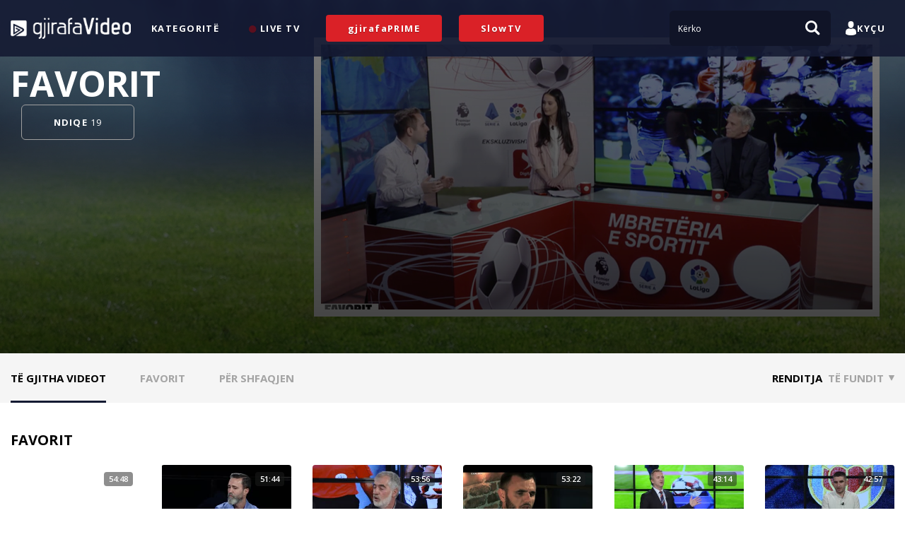

--- FILE ---
content_type: text/html; charset=utf-8
request_url: https://video.gjirafa.com/favorit
body_size: 18437
content:
<!DOCTYPE html><html><head><meta charset=UTF-8 /><title>FAVORIT | GjirafaVideo</title><link rel=canonical href=https://video.gjirafa.com/favorit /><meta property=og:title content="FAVORIT - GjirafaVideo"/><meta property=og:description content=gjirafaVideo /><meta property=og:type content=video.other /><meta property=og:image content="https://g0eylj1rzj.gjirafa.net/storage/images/serie/desktop/favorit.jpg?v=gg10xykqxt"/><meta property=og:image:width content=210 /><meta property=og:image:height content=290 /><meta property=og:url content=https://video.gjirafa.com/favorit /><meta property=og:site_name content=GjirafaVideo /><meta property=og:locale content=sq-AL /><meta name=twitter:card content=summary /><meta name=twitter:url content=https://video.gjirafa.com/favorit /><meta name=twitter:title content="FAVORIT - GjirafaVideo"/><meta name=twitter:description content=gjirafaVideo /><meta name=twitter:image content="https://g0eylj1rzj.gjirafa.net/storage/images/serie/desktop/favorit.jpg?v=gg10xykqxt"/><meta itemprop=name content="FAVORIT - GjirafaVideo"/><meta name=description content=gjirafaVideo /><meta itemprop=description content=gjirafaVideo /><meta itemprop=image content="https://g0eylj1rzj.gjirafa.net/storage/images/serie/desktop/favorit.jpg?v=gg10xykqxt"/><meta property=fb:app_id content=339813706476261 /><meta property=al:android:url content="gjvideodeeplink://"/><meta property=al:android:package content=com.gjirafa.gjirafavideo /><meta property=al:android:app_name content=gjirafaVideo /><meta property=al:ios:url content="gjvideodeeplink://"/><meta property=al:ios:app_store_id content=1322442407 /><meta property=al:ios:app_name content=gjirafaVideo /><meta property=al:web:should_fallback content=true /><link rel=alternate type=application/rss+xml href=https://video.gjirafa.com/rssfeed/favorit /><link rel=dns-prefetch href=//fonts.googleapis.com /><link rel=preconnect href="https://fonts.gstatic.com/" crossorigin/><link rel=stylesheet href="https://fonts.googleapis.com/css?family=Open+Sans:300,400,600,700,800&amp;subset=latin" media=all /><link rel=icon type=image/png sizes=32x32 href=/Content/gjvideo//img/icon/favicon-32x32.png /><link rel=icon type=image/png sizes=16x16 href=/Content/gjvideo//img/icon/favicon-16x16.png /><link rel=manifest href=/Content/gjvideo//img/icon/site.webmanifest /><meta name=application-name content=gjirafaVideo /><meta http-equiv=X-UA-Compatible content="IE=edge"/><meta name=viewport content="width=device-width, initial-scale=1.0, maximum-scale=1.0, user-scalable=no"/><meta name=google-site-verification content=4XJKW8VCM1O6SUR9eSIdxMcqleofbLcYtLgzhgL_7iU /><link rel=mask-icon href=/Content/gjvideo//img/icon/safari-pinned-tab.svg color=#141a32 /><link rel=apple-touch-icon sizes=180x180 href=/Content/gjvideo//img/icon/apple-touch-icon.png /><meta name=apple-mobile-web-app-title content=gjirafaVideo /><meta name=apple-mobile-web-app-status-bar-style content=#141a32 /><meta name=apple-mobile-web-app-capable content=yes /><meta name=mobile-web-app-capable content=yes /><meta name=msapplication-TileColor content=#141a32 /><meta name=msapplication-navbutton-color content=#141a32 /><meta name=keywords content="seriale shqip,filma shqip"/><meta name=theme-color content=#141a32 /><meta name=facebook-domain-verification content=2zujkeucuii0o72p5yn6vcwmrv0yij /><script src="https://js.stripe.com/v3/" defer></script><link href="/Content/site?v=GWdx-G21ypk70ELo4iJixkjxuo7ExT0k2Iy9gEnumuQ1" rel=stylesheet /><script>var platform='GjirafaVideo';var webLocation='web';var productsModel=[];var dataLayer=window.dataLayer||[];if(window){try{window.locale=document.cookie.split("; ").find(function(e){return e.startsWith("Locale")}).replace("Locale=","")||"cz";}catch(e){window.locale="cz";}}</script><script src="/bundles/cmp?v=cwPtl0QziOaPDtP35Gd5w972BQwF7sLtdCDYhnk5BDc1"></script><script>(function(f,b,e,v,n,t,s){if(f.fbq)return;n=f.fbq=function(){n.callMethod?n.callMethod.apply(n,arguments):n.queue.push(arguments);};if(!f._fbq)f._fbq=n;n.push=n;n.loaded=!0;n.version='2.0';n.queue=[];t=b.createElement(e);t.async=!0;t.src=v;s=b.getElementsByTagName(e)[0];s.parentNode.insertBefore(t,s);}(window,document,'script','https://connect.facebook.net/en_US/fbevents.js'));fbq('init','348494715542935');fbq('track','PageView');</script><noscript><img height=1 width=1 style=display:none src="https://www.facebook.com/tr?id=339813706476261&amp;ev=PageView&amp;noscript=1"/></noscript><script>(function(w,d,s,l,i){w[l]=w[l]||[];w[l].push({event:'gtm.customInit'});w[l].push({'gtm.start':new Date().getTime(),event:'gtm.js'});var f=d.getElementsByTagName(s)[0],j=d.createElement(s),dl=l!='dataLayer'?'&l='+l:'';j.async=true;j.src='https://www.googletagmanager.com/gtm.js?id='+i+dl;f.parentNode.insertBefore(j,f);})(window,document,'script','dataLayer','G-WDHMLD7DXZ');</script><script>window.addEventListener('message',function(message){if(message.data.message!='bisko')
return;if(message.data.eventType=='ad-view'){var model=message.data.model;window.productsModel.push({Id:model.id,Name:model.category+" - "+model.variant,Title:model.name});analyticsEvents.promoView.push(message.data.model.id,1);}
else if(message.data.eventType=='ad-click'){analyticsEvents.promoClick.push(message.data.model.id,1);}
else if(message.data.eventType=='ad-skip'){analyticsEvents.promoClick.push(message.data.model.id,2);}});})()</script><script>function loadAN(propertyId,placementId,id){var adUnitId='an-holder-'+id;window.ANConfig=window.ANConfig||{};window.ANConfig.placements=window.ANConfig.placements||[];var contents=[];var contentIds=vpspc.object.ContentIds;for(var item in contentIds){for(var i=0;i<contentIds[item].length;i++){contents.push({type:item,id:contentIds[item][i]});}}
window.ANConfig.placements.push({adUnitId:adUnitId,propertyId:propertyId,placementId:placementId,content:contents,consent:cmp.getConsentForPurpose(cmp.purposeConsents.adPersonalization),onLoad:function(adUnitId){if(document.getElementById(adUnitId).parentElement.classList.contains('networkSlide')){if(!document.getElementById(adUnitId).parentElement.classList.contains('active'))
document.getElementById(adUnitId).parentElement.classList.add('active');document.getElementById('productAdsliderLazy').classList.add('d-none');updateProductSlider();}else{document.getElementById(adUnitId).parentElement.querySelector('.lazyLoad').classList.add('d-none');}},onFail:function(adUnitId){if(document.getElementById(adUnitId).parentElement.classList.contains('networkSlide')){if(document.getElementById(adUnitId).parentElement.classList.contains('active'))
document.getElementById(adUnitId).parentElement.classList.remove('active');document.getElementById('productAdsliderLazy').classList.add('d-none');updateProductSlider();}else{document.getElementById(adUnitId).parentElement.querySelector('.lazyLoad').classList.add('d-none');}},});}</script><script src="https://gjstatic.blob.core.windows.net/fix/dmp.js?v=20260128"></script><script async src=https://bisko.gjirafa.net/web/gjirafatest-sdk.js></script><script>if(cmp.getConsentForPurpose(cmp.purposeConsents.analyticsAndMeasurement)){window.biskoQueue=window.biskoQueue||[];function bsk(){biskoQueue.push(arguments);}
bsk('init','180088');bsk('time');}</script><script>if(!cmp.getConsentForPurpose(cmp.purposeConsents.analyticsAndMeasurement)){gjdmp={pv:function(name){return;},tr:function(name,obj){return;}}
biskota={identify:function(userId){return;}};}</script></head><body class=series><script async src="https://www.googletagmanager.com/gtag/js?id=G-WDHMLD7DXZ"></script><script>window.dataLayer=window.dataLayer||[];function gtag(){dataLayer.push(arguments);}
gtag('js',new Date());gtag('config','G-WDHMLD7DXZ');</script><script src="https://central.gjirafa.com/js/ap-gjanout.js?v=2026012806"></script><div id=app><header id=app-menu class=mall__menu><iframe id=iframe_cookie src="https://sso.gjirafa.com/Cookie/Index?u=https://video.gjirafa.com" frameborder=0 style=width:100%;border:0;outline:0></iframe><script>var SSOterms={iframe:document.querySelector("#iframe_cookie"),show:function(px){this.iframe.style.display="block";$('#header').addClass('header_with_alert')
$('.page-main').addClass('page-main_with_alert');},hide:function(){this.iframe.style.display="none";$('#header').removeClass('header_with_alert');$('.page-main').removeClass('page-main_with_alert');}};var eventMethod=window.addEventListener?"addEventListener":"attachEvent",eventer=window[eventMethod],messageEvent=eventMethod==="attachEvent"?"onmessage":"message";eventer(messageEvent,function(e){if(e.data.userConsent==="true"){SSOterms.hide();}
else if(e.data.userConsent==="false"){SSOterms.show(e.data.acceptHeight);}});</script><style>#iframe_cookie{position:fixed;bottom:0;left:0;z-index:99999999;height:50px;display:none}@media screen and (max-width:768px){#iframe_cookie{height:115px;max-height:115px;top:0;bottom:auto;display:none}}@media screen and (min-width:768px) and (max-width:1024px){#iframe_cookie{height:115px;max-height:55px !important;bottom:unset;top:0;transition:.3s ease-in-out}.header_with_alert{top:50px !important;transition:.3s ease-in-out}.page-main_with_alert{transition:.3s ease-in-out}}</style><div class="container mall__menu-container d-flex align-items-center"><div class="d-flex align-items-center justify-content-between mall__menu-top"><a href="/" class="mall__menu-logo mall-link"> <img src=/Content/gjvideo/img/logo.png alt=gjirafaVideo /> </a><div class="d-block d-lg-none"><button class="btn mall_mobile-menu-icon search mr-2" type=submit id=open-search> <span class="d-flex float-left my-1 ml-2 text-white font-weight-light"> K&#235;rko</span> <i class="icon-search text-white h3 p-1 float-right my-1 mr-1"></i> </button> <button class="btn mall_mobile-menu-icon ham" type=submit id=open-nav> <span class="hamburger d-flex justify-content-center align-items-center w-100 h-100"> <svg xmlns=http://www.w3.org/2000/svg viewBox="0 0 424 424"><g><path d="M35 89C15 89 0 74 0 54s15-36 35-36h353c20 0 36 16 36 36s-16 35-36 35H35zM388 176c20 0 36 16 36 36s-16 35-36 35H35c-20 0-35-15-35-35s15-36 35-36h353zM388 335c20 0 36 15 36 35s-16 36-36 36H35c-20 0-35-16-35-36s15-35 35-35h353z"/></g></svg> </span> </button></div></div><nav class="mall__menu-list mall__menu-list-main d-lg-flex"> <a href=/kategorite class="btn btn-link mall__menu-link ml-3 header-link" id=1> Kategorit&#235; </a> <a href=/drejteperdrejt class="btn btn-link mall__menu-link ml-3 header-link" id=3> <i class="icon-dot text-danger"></i> Live TV </a> <a href=/prime class="btn btn-link mall__menu-link prime-link">gjirafaPRIME</a> <a href=/slow-tv class="btn btn-link mall__menu-link" style="background-color:#da2127 !important;padding:10px 30px !important;text-transform:none !important">SlowTV</a> </nav><div class="mall__menu-search d-none d-lg-block"><form action=/kerko autocomplete=off class=search-form><div class=input-group><input class="form-control search-input" id=search-input-desktop type=search name=q placeholder=Kërko aria-label=Search /> <button class="btn mall__menu-search-button desktop" type=submit><i class="icon-search text-white h3 p-1"></i></button></div></form></div><nav class="mall__menu-user d-none d-lg-block ml-2 d-lg-flex"> <button onclick=showLoginPopUp() class="btn btn-link mall__menu-link d-inline-flex align-items-center login-link"> <i class="icon-person text-white h3 m-0"></i> Ky&#231;u </button> </nav></div><input type=hidden id=userId value=0 /> <input type=hidden id=auth value=0 /><div class="mall_mobile-menu mall_mobile-menu-nav d-none" id=mobile-nav><div class="container h-100"><div class="mall_mobile-menu-wrapper h-100 d-flex align-items-center justify-content-between flex-column"><div class="mall_mobile-menu-top d-flex align-items-center justify-content-between w-100"><a href="/" class="mall__menu-logo mall-link"> <img src=/Content/gjvideo/img/logo.png alt=gjirafaVideo /> </a> <button class="btn mall_mobile-menu-close" type=submit id=close-nav><i class="icon-close text-white h2 p-1"></i></button></div><div class=mall_mobile-menu-center><nav class="mall__menu-list mb-4"> <a href=/kategorite class="btn btn-link mall__menu-link d-block ml-3 header-link" id=1> Kategorit&#235; </a> <a href=/drejteperdrejt class="btn btn-link mall__menu-link d-block ml-3 header-link" id=3> <i class="icon-dot text-danger"></i> Live TV </a> <a href=/prime class="btn btn-link mall__menu-link d-block ml-3 header-link">gjirafaPRIME</a> <a href=/slow-tv class="btn btn-link mall__menu-link d-block ml-3 header-link">SlowTV</a> </nav><hr/><nav class="mall__menu-user mb-5 text-center mt-5" style="margin-top:3rem !important"> <button onclick=showLoginPopUp() class="btn btn-link mall__menu-link d-inline-flex align-items-center mb-2" rel=nofollow> <i class="icon-person text-white h1 m-0 mr-3"></i> Ky&#231;u </button> </nav></div><div class="mall_mobile-menu-bottom mb-4"><div class=text-center><a href="https://www.instagram.com/gjirafavideo/" target=_blank> <i class="icon-instagram-footer text-white"></i> </a> <a href=https://www.facebook.com/gjirafavideo target=_blank class=ml-2> <i class="icon-facebook-footer text-white"></i> </a> <a href=https://twitter.com/gjirafaVideo target=_blank class=ml-2> <i class="icon-twitter-footer text-white"></i> </a> <a href=https://www.youtube.com/c/Gjirafa target=_blank class=ml-2> <i class="icon-youtube-footer text-white"></i> </a> <a href=https://www.tiktok.com/@gjirafavideo target=_blank class=ml-2> <i class="icon-tiktok-footer text-white"></i> </a></div></div></div></div></div><div class="mall_mobile-menu mall_mobile-menu-search d-none" id=mobile-search><div class="container h-100"><div class=mall_mobile-menu-wrapper><div class="mall_mobile-menu-top d-flex align-items-center justify-content-between w-100"><a href="/" class="mall__menu-logo mall-link"> <img src=/Content/gjvideo/img/logo.png alt=gjirafaVideo /> </a> <button class="btn mall_mobile-menu-close" type=submit id=close-nav><i class="icon-close text-white h2 p-1"></i></button></div><div class="mall__menu-search pb-3"><form action=/kerko autocomplete=off class=search-form><div class=input-group><input class="form-control search-input" type=search id=search-input-mobile name=q placeholder=Kërko aria-label=Search /> <button class="btn mall__menu-search-button" type=submit><i class="icon-search text-white h3 p-1"></i></button></div></form><div class="mall_mobile-menu-suggestions p-2" id=search-suggest-mobile><ul class=ul_no-style></ul></div></div></div></div></div></header><div class="mall_popup popup__wrapper" data-popup-id=notification><div class="mall_popup-top d-inline-flex align-items-center justify-content-between w-100 mb-4"><h5 class="popup__content-title font-weight-900 mb-0">Njoftimet</h5><h5 class="popup__content-title text-danger mb-0" id=mark-as-seen-notifications style=cursor:pointer>Sh&#235;no si e lexuar</h5></div><div class="mall_popup-all mall_popup_notification"><div id=web-notification-empty class=text-center>Bosh</div></div></div><div class="mall_popup popup__wrapper" data-popup-id=search-suggest><div class="mall_popup-all mall_popup_autocomplete" id=search-suggest-desktop></div><div class="col text-center"><span class="btn btn-link" id=search-allresults>Shko tek rezultatet</span></div></div><script>(function(c,l,a,r,i,t,y){c[a]=c[a]||function(){(c[a].q=c[a].q||[]).push(arguments)};t=l.createElement(r);t.async=1;t.src="https://www.clarity.ms/tag/"+i;y=l.getElementsByTagName(r)[0];y.parentNode.insertBefore(t,y);})(window,document,"clarity","script","jcgwlyqlz2");</script><main class="main__wrapper position-relative"><div class="path__wrapper hasBg" style=background-image:url(https://g0eylj1rzj.gjirafa.net/storage/images/serie/background/favorit.jpg)><div class=path_wrapper-overlay></div><div class="container justify-content-center d-flex align-items-end isShow"><div class="w-100 path__wrapper-content row"><div class="col-7 col-sm-8 mr-3 mr-sm-0 pb-2 pt-2 pl-md-0 d-flex justify-content-start flex-column col-md-6"><h1 class="font-weight-bold text-white mb-0 text-ellipsis">FAVORIT</h1><div class="row d-flex align-items-center m-0"><div class=col-md-3><button data-entity-id=212969 class="btn btn-mall-primary path-button btn-mall-transparent subscribe"> Ndiqe <span> 19 </span> </button></div></div></div><div class="col-md-6 col-4 text-center d-flex justify-content-start justify-content-sm-end flex-column pt-2 pt-sm-0"><div class="path__wrapper-hero w-100"><img class=lazy data-src=https://g0eylj1rzj.gjirafa.net/storage/images/serie/hero/favorit.png onerror=this.remove() alt="Alternate Text"/></div></div></div></div><div data-popup-id=subscriptionPopUp id=subscriptionPopUp hidden><div class=popup-close><i class=icon-close></i></div><div class=popup__login><div class="popup__content text-center"><h3 class="popup__content-title font-weight-bold mb-3" id=init-payment-popup-title style="font-family:'Open Sans',sans-serif">Abonim</h3><div class=checkbox-confirm><input type=checkbox id=oneclick class="regular-checkbox mr-2" data-on="&lt;i class='fa fa-check'>&lt;/i>" data-off="&lt;i class='fa fa-times'>&lt;/i>" data-onstyle=dark data-offstyle=danger /><h4 class="mb-3 px-0 px-md-1 text-left-xs text-center">Me mbushjen e kutizës ju pajtoheni që të përdorni Pagesat me një Click</h4></div><div class=popup__login-content><div class=popup__content-form><form id=subscribe-form class=m-form><div class="form-wrapper d-flex justify-content-center align-items-center flex-row"><button type=button id=submit-oneclick class="d-flex justify-content-center align-items-center btn-disable" disabled> <span class=mall-loader></span> Abonohu </button></div></form></div><div id=dismiss-subscription-modal class="text-small py-3 c-pointer" data-popup-toggle><u>Anulo</u></div></div></div></div></div><script id=subscriptionPopUpScript>var stPaymentButtons=document.querySelectorAll(".tvod-button");stPaymentButtons.forEach(stPaymentButton=>{stPaymentButton.addEventListener("click",function(e){initPopupPayment(stPaymentButton.getAttribute("data-payment-type"));});})
window.activePopupType=3;function initPopupPayment(type){window.activePopupType=type;changePopupText();}
window.addEventListener('beforeunload',(e)=>setTimeout(()=>checkLoading('submit-oneclick',true),300));function changePopupText(){const checkbox=document.querySelector('#oneclick');if(checkbox.checked){checkbox.checked=false;}
if(typeof window.activePopupType==='number'){let title="Abonim";let buttonTitle=" Abonohu";switch(activePopupType){case 1:title="Web.St.SubscriptionPopUp.TVODTitle";buttonTitle=" Web.St.SubscriptionPopUp.TVODBuy";break;case 4:title="Web.St.SubscriptionPopUp.AnnualGiftTitle";buttonTitle=" Web.St.SubscriptionPopUp.AnnualGiftBuy";break;case 3:title="Web.St.SubscriptionPopUp.MonthlyGiftTitle";buttonTitle=" Web.St.SubscriptionPopUp.MonthlyGiftBuy";break;case 5:title="Web.St.SubscriptionPopUp.SerieTVODTitle";buttonTitle=" Web.St.SubscriptionPopUp.SerieTVODBuy";break;}
document.getElementById('init-payment-popup-title').innerHTML=title;document.getElementById('submit-oneclick').innerHTML="<span class=\"mall-loader\"></span>"+buttonTitle;}}
function checkLoading(buttonId,shouldStop){const premiumSpinner=document.querySelector('#submit-oneclick .mall-loader');if(shouldStop){premiumSpinner.style.display="none";return;}
premiumSpinner.style.display="block";}
let oneclick=false;let date=new Date();let checkbox=document.getElementById("oneclick");let submitOneClickButton=document.getElementById('submit-oneclick');submitOneClickButton.addEventListener('click',function(e){let checked=checkbox.value==='true';oneclick=true;if(checkbox.value==='true'){oneclick=true;submitSubscribe(oneclick);}});checkbox.addEventListener('click',function(){if(this.checked){submitOneClickButton.classList.remove('btn-disable');}else{submitOneClickButton.classList.add('btn-disable');}
submitOneClickButton.disabled=!this.checked;});function submitSubscribe(clicked){if(false&&checkbox.value==='true'){checkLoading(submitOneClickButton.id,false);$.ajax({url:'/Payment/Init',data:{sourceRequestUrl:window.location.pathname+window.location.search,videoId:0,serieId:212969,type:window.activePopupType,oneclick:clicked},type:'GET',success:function(response){let subscriptionInitData=response.initdata;if(typeof subscriptionInitData!=='undefined'){if(window.analyticsEvents){subscriptionInitData.brand=window.platform||"";subscriptionInitData.event="subscription_init";subscriptionInitData.dateTime=date.toLocaleString();window.analyticsEvents.videoSubscription(subscriptionInitData);}}
checkLoading(submitOneClickButton.id,true);$("#dismiss-subscription-modal").click();if(response.success&&response.redirectUrl){var stripe=Stripe("pk_live_JrMskATAV4SLfMBhDAn20NLW");stripe.redirectToCheckout({sessionId:response.redirectUrl}).then(obj=>console.log(obj))}else if(response.success){showAlert('success',response.message);setTimeout(()=>location.reload(),3000);}else{showAlert('danger',response.message);}},error:function(e){checkLoading(submitOneClickButton.id,true);showAlert('danger',"Unable to proceed with payment process at the moment");}});}}
document.addEventListener("popupclosed",function(e){if(!submitOneClickButton.classList.contains('btn-disable'))
submitOneClickButton.classList.add('btn-disable');submitOneClickButton.disabled=true;});</script><style>#submit-oneclick.btn-disable{cursor:not-allowed !important;background-color:#cccccc !important;color:#666666 !important}</style></div><div class=series__page><div class="category_bar-container d-flex category_bar-collapse"><div class=container><div class="d-flex justify-content-between align-items-center h-100 mall_categories-list-outer position-relative"><div class="mall_categories dropdown-mode"><div class="grey-bold-text d-inline-block mall_categories-toggle" id=open-category-list><span class=mall_categories-selected data-value=0>T&#235; gjitha videot</span> <i class="icon-play sort-icon"></i></div><ul class="mall_categories-list ul_no-style"><li data-id=0 data-serie=228 title="FAVORIT  - GjirafaVideo" class="category_bar-item grey-bold-text mr-lg-5 mr-3 d-inline-block mall_categories-item active">T&#235; gjitha videot</li><li data-id=388 data-serie=228 name=favorit-2 title="FAVORIT FAVORIT - GjirafaVideo" class="category_bar-item grey-bold-text mr-lg-5 mr-3 d-inline-block mall_categories-item">FAVORIT</li><li data-id=-1 data-serie=228 name=per-shfaqjen title="FAVORIT Për shfaqjen - GjirafaVideo" class="category_bar-item grey-bold-text mr-lg-5 mr-3 d-inline-block mall_categories-item">P&#235;r shfaqjen</li><span class=line-move></span></ul></div><div class=mall_sort-by><span class="grey-bold-text color-black pr-2 d-inline-block sort-order">Renditja</span><div class="grey-bold-text d-inline-block open-sort-list" id=open-sort-list><span class=sort-selected data-value=3>T&#235; fundit</span> <i class="icon-play sort-icon"></i></div><div class=mall_sort-list><ul class=ul_no-style><li data-value=1 class="grey-bold-text pb-3 sort-option">Alfabetike</li><li data-value=3 class="grey-bold-text pb-3 sort-option">T&#235; fundit</li><li data-value=2 class="grey-bold-text pb-3 sort-option">M&#235; t&#235; shikuarat</li></ul></div></div></div></div></div><div id=season class=section-nomargin><section class="video-grid isVideo"><div class="container position-relative"><div class=video-grid__body slider=388 slider-total=11 slider-amount=11 slider-pos=0 slider-toslide=4><div class="video-grid__wrapper row itemContainerDiv"><div class="video-card col-xxl-2 col-xl-2 col-lg-3 col-md-4 col-sm-6 col-10 pb-4 current" onclick="window.analyticsEvents&amp;&amp;window.analyticsEvents.promoClick.push(61898,'Video')"><a href=/favorit-10-07-2020 data-id=61898 data-slow=False data-ajax=true data-serie-id=0 data-entity-id=330404 class="video-card__link mall-link" title="FAVORIT - 10.07.2020"><div class="video-card__thumbnail lazy" data-img=https://g0eylj1rzj.gjirafa.net/media/y00x00/thumbnails/standart.jpg data-serie-id=0 data-entity-id=330404 data-src=https://g0eylj1rzj.gjirafa.net/media/y00x00/thumbnails/standart.jpg data-gif=""><div class="related-item-overlay d-none"></div><div class=video-card_hover-wrapper><span class=video-card_hover-icon><span class=icon-play></span></span></div><div class="badge__wrapper d-flex"><div class="d-flex flex-wrap"></div><span class="badge badge__wrapper-video-duration ml-auto">54:48</span></div></div></a><div class="video-card__details d-flex justify-content-start align-items-start"><div class="d-md-none d-inline-block video-card__small-img rounded-circle mr-2 mr-sm-1 lazy" data-src=https://g0eylj1rzj.gjirafa.net/storage/images/channel/mobile/t7.jpg></div><div class=w-100><a href=/favorit-10-07-2020 data-ajax=true data-serie-id=0 data-id=61898 data-entity-id=330404 class="video-card__details-link mall-link h4 mb-0 mb-sm-2" title="FAVORIT - 10.07.2020">FAVORIT - 10.07.2020</a><div class="video-card__info d-flex mt-1 mt-sm-2 justify-content-start justify-content-sm-between h5 mb-0 align-items-center"><a href=/t7 title=T7 class="video-card__info video-card__info-channel mall-link text-truncate mr-3 mr-sm-1">T7</a> <span class="video-card__info video-card__info-timestamp ml-md-3 p-0">10/07/2020</span></div></div></div></div><div class="video-card col-xxl-2 col-xl-2 col-lg-3 col-md-4 col-sm-6 col-10 pb-4 current" onclick="window.analyticsEvents&amp;&amp;window.analyticsEvents.promoClick.push(61613,'Video')"><a href=/favorit-03-07-2020 data-id=61613 data-slow=False data-ajax=true data-serie-id=0 data-entity-id=327688 class="video-card__link mall-link" title="Favorit - 03.07.2020 "><div class="video-card__thumbnail lazy" data-img=https://g0eylj1rzj.gjirafa.net/media/y0q0yx/thumbnails/standart.jpg data-serie-id=0 data-entity-id=327688 data-src=https://g0eylj1rzj.gjirafa.net/media/y0q0yx/thumbnails/standart.jpg data-gif=""><div class="related-item-overlay d-none"></div><div class=video-card_hover-wrapper><span class=video-card_hover-icon><span class=icon-play></span></span></div><div class="badge__wrapper d-flex"><div class="d-flex flex-wrap"></div><span class="badge badge__wrapper-video-duration ml-auto">51:44</span></div></div></a><div class="video-card__details d-flex justify-content-start align-items-start"><div class="d-md-none d-inline-block video-card__small-img rounded-circle mr-2 mr-sm-1 lazy" data-src=https://g0eylj1rzj.gjirafa.net/storage/images/channel/mobile/t7.jpg></div><div class=w-100><a href=/favorit-03-07-2020 data-ajax=true data-serie-id=0 data-id=61613 data-entity-id=327688 class="video-card__details-link mall-link h4 mb-0 mb-sm-2" title="Favorit - 03.07.2020 ">Favorit - 03.07.2020 </a><div class="video-card__info d-flex mt-1 mt-sm-2 justify-content-start justify-content-sm-between h5 mb-0 align-items-center"><a href=/t7 title=T7 class="video-card__info video-card__info-channel mall-link text-truncate mr-3 mr-sm-1">T7</a> <span class="video-card__info video-card__info-timestamp ml-md-3 p-0">03/07/2020</span></div></div></div></div><div class="video-card col-xxl-2 col-xl-2 col-lg-3 col-md-4 col-sm-6 col-10 pb-4 current" onclick="window.analyticsEvents&amp;&amp;window.analyticsEvents.promoClick.push(61340,'Video')"><a href=/favorit-26-06-2020-okkkk-mpg data-id=61340 data-slow=False data-ajax=true data-serie-id=0 data-entity-id=323770 class="video-card__link mall-link" title="Favorit - 26.06.2020 "><div class="video-card__thumbnail lazy" data-img=https://g0eylj1rzj.gjirafa.net/media/y0qyk0/thumbnails/standart.jpg data-serie-id=0 data-entity-id=323770 data-src=https://g0eylj1rzj.gjirafa.net/media/y0qyk0/thumbnails/standart.jpg data-gif=""><div class="related-item-overlay d-none"></div><div class=video-card_hover-wrapper><span class=video-card_hover-icon><span class=icon-play></span></span></div><div class="badge__wrapper d-flex"><div class="d-flex flex-wrap"></div><span class="badge badge__wrapper-video-duration ml-auto">53:56</span></div></div></a><div class="video-card__details d-flex justify-content-start align-items-start"><div class="d-md-none d-inline-block video-card__small-img rounded-circle mr-2 mr-sm-1 lazy" data-src=https://g0eylj1rzj.gjirafa.net/storage/images/channel/mobile/t7.jpg></div><div class=w-100><a href=/favorit-26-06-2020-okkkk-mpg data-ajax=true data-serie-id=0 data-id=61340 data-entity-id=323770 class="video-card__details-link mall-link h4 mb-0 mb-sm-2" title="Favorit - 26.06.2020 ">Favorit - 26.06.2020 </a><div class="video-card__info d-flex mt-1 mt-sm-2 justify-content-start justify-content-sm-between h5 mb-0 align-items-center"><a href=/t7 title=T7 class="video-card__info video-card__info-channel mall-link text-truncate mr-3 mr-sm-1">T7</a> <span class="video-card__info video-card__info-timestamp ml-md-3 p-0">26/06/2020</span></div></div></div></div><div class="video-card col-xxl-2 col-xl-2 col-lg-3 col-md-4 col-sm-6 col-10 pb-4 current" onclick="window.analyticsEvents&amp;&amp;window.analyticsEvents.promoClick.push(60979,'Video')"><a href=/favorit-19-06-2020 data-id=60979 data-slow=False data-ajax=true data-serie-id=0 data-entity-id=320610 class="video-card__link mall-link" title="Favorit - 19.06.2020 "><div class="video-card__thumbnail lazy" data-img=https://g0eylj1rzj.gjirafa.net/media/y0gkzq/thumbnails/standart.jpg data-serie-id=0 data-entity-id=320610 data-src=https://g0eylj1rzj.gjirafa.net/media/y0gkzq/thumbnails/standart.jpg data-gif=""><div class="related-item-overlay d-none"></div><div class=video-card_hover-wrapper><span class=video-card_hover-icon><span class=icon-play></span></span></div><div class="badge__wrapper d-flex"><div class="d-flex flex-wrap"></div><span class="badge badge__wrapper-video-duration ml-auto">53:22</span></div></div></a><div class="video-card__details d-flex justify-content-start align-items-start"><div class="d-md-none d-inline-block video-card__small-img rounded-circle mr-2 mr-sm-1 lazy" data-src=https://g0eylj1rzj.gjirafa.net/storage/images/channel/mobile/t7.jpg></div><div class=w-100><a href=/favorit-19-06-2020 data-ajax=true data-serie-id=0 data-id=60979 data-entity-id=320610 class="video-card__details-link mall-link h4 mb-0 mb-sm-2" title="Favorit - 19.06.2020 ">Favorit - 19.06.2020 </a><div class="video-card__info d-flex mt-1 mt-sm-2 justify-content-start justify-content-sm-between h5 mb-0 align-items-center"><a href=/t7 title=T7 class="video-card__info video-card__info-channel mall-link text-truncate mr-3 mr-sm-1">T7</a> <span class="video-card__info video-card__info-timestamp ml-md-3 p-0">19/06/2020</span></div></div></div></div><div class="video-card col-xxl-2 col-xl-2 col-lg-3 col-md-4 col-sm-6 col-10 pb-4 current" onclick="window.analyticsEvents&amp;&amp;window.analyticsEvents.promoClick.push(60600,'Video')"><a href=/favorit-12-06-2020 data-id=60600 data-slow=False data-ajax=true data-serie-id=0 data-entity-id=320047 class="video-card__link mall-link" title="FAVORIT - 12.06.2020"><div class="video-card__thumbnail lazy" data-img=https://g0eylj1rzj.gjirafa.net/media/y0gy0g/thumbnails/standart.jpg data-serie-id=0 data-entity-id=320047 data-src=https://g0eylj1rzj.gjirafa.net/media/y0gy0g/thumbnails/standart.jpg data-gif=""><div class="related-item-overlay d-none"></div><div class=video-card_hover-wrapper><span class=video-card_hover-icon><span class=icon-play></span></span></div><div class="badge__wrapper d-flex"><div class="d-flex flex-wrap"></div><span class="badge badge__wrapper-video-duration ml-auto">43:14</span></div></div></a><div class="video-card__details d-flex justify-content-start align-items-start"><div class="d-md-none d-inline-block video-card__small-img rounded-circle mr-2 mr-sm-1 lazy" data-src=https://g0eylj1rzj.gjirafa.net/storage/images/channel/mobile/t7.jpg></div><div class=w-100><a href=/favorit-12-06-2020 data-ajax=true data-serie-id=0 data-id=60600 data-entity-id=320047 class="video-card__details-link mall-link h4 mb-0 mb-sm-2" title="FAVORIT - 12.06.2020">FAVORIT - 12.06.2020</a><div class="video-card__info d-flex mt-1 mt-sm-2 justify-content-start justify-content-sm-between h5 mb-0 align-items-center"><a href=/t7 title=T7 class="video-card__info video-card__info-channel mall-link text-truncate mr-3 mr-sm-1">T7</a> <span class="video-card__info video-card__info-timestamp ml-md-3 p-0">12/06/2020</span></div></div></div></div><div class="video-card col-xxl-2 col-xl-2 col-lg-3 col-md-4 col-sm-6 col-10 pb-4 current" onclick="window.analyticsEvents&amp;&amp;window.analyticsEvents.promoClick.push(60166,'Video')"><a href=/favorit-05-06-2020 data-id=60166 data-slow=False data-ajax=true data-serie-id=0 data-entity-id=319553 class="video-card__link mall-link" title="Favorit - 05.06.2020"><div class="video-card__thumbnail lazy" data-img=https://g0eylj1rzj.gjirafa.net/media/y0z0zy/thumbnails/standart.jpg data-serie-id=0 data-entity-id=319553 data-src=https://g0eylj1rzj.gjirafa.net/media/y0z0zy/thumbnails/standart.jpg data-gif=""><div class="related-item-overlay d-none"></div><div class=video-card_hover-wrapper><span class=video-card_hover-icon><span class=icon-play></span></span></div><div class="badge__wrapper d-flex"><div class="d-flex flex-wrap"></div><span class="badge badge__wrapper-video-duration ml-auto">42:57</span></div></div></a><div class="video-card__details d-flex justify-content-start align-items-start"><div class="d-md-none d-inline-block video-card__small-img rounded-circle mr-2 mr-sm-1 lazy" data-src=https://g0eylj1rzj.gjirafa.net/storage/images/channel/mobile/t7.jpg></div><div class=w-100><a href=/favorit-05-06-2020 data-ajax=true data-serie-id=0 data-id=60166 data-entity-id=319553 class="video-card__details-link mall-link h4 mb-0 mb-sm-2" title="Favorit - 05.06.2020">Favorit - 05.06.2020</a><div class="video-card__info d-flex mt-1 mt-sm-2 justify-content-start justify-content-sm-between h5 mb-0 align-items-center"><a href=/t7 title=T7 class="video-card__info video-card__info-channel mall-link text-truncate mr-3 mr-sm-1">T7</a> <span class="video-card__info video-card__info-timestamp ml-md-3 p-0">05/06/2020</span></div></div></div></div><div class="video-card col-xxl-2 col-xl-2 col-lg-3 col-md-4 col-sm-6 col-10 pb-4 current" onclick="window.analyticsEvents&amp;&amp;window.analyticsEvents.promoClick.push(59741,'Video')"><a href=/favorit-29-05-2020 data-id=59741 data-slow=False data-ajax=true data-serie-id=0 data-entity-id=315913 class="video-card__link mall-link" title="FAVORIT - 29.05.2020"><div class="video-card__thumbnail lazy" data-img=https://g0eylj1rzj.gjirafa.net/media/y0zttx/thumbnails/standart.jpg data-serie-id=0 data-entity-id=315913 data-src=https://g0eylj1rzj.gjirafa.net/media/y0zttx/thumbnails/standart.jpg data-gif=""><div class="related-item-overlay d-none"></div><div class=video-card_hover-wrapper><span class=video-card_hover-icon><span class=icon-play></span></span></div><div class="badge__wrapper d-flex"><div class="d-flex flex-wrap"></div><span class="badge badge__wrapper-video-duration ml-auto">45:05</span></div></div></a><div class="video-card__details d-flex justify-content-start align-items-start"><div class="d-md-none d-inline-block video-card__small-img rounded-circle mr-2 mr-sm-1 lazy" data-src=https://g0eylj1rzj.gjirafa.net/storage/images/channel/mobile/t7.jpg></div><div class=w-100><a href=/favorit-29-05-2020 data-ajax=true data-serie-id=0 data-id=59741 data-entity-id=315913 class="video-card__details-link mall-link h4 mb-0 mb-sm-2" title="FAVORIT - 29.05.2020">FAVORIT - 29.05.2020</a><div class="video-card__info d-flex mt-1 mt-sm-2 justify-content-start justify-content-sm-between h5 mb-0 align-items-center"><a href=/t7 title=T7 class="video-card__info video-card__info-channel mall-link text-truncate mr-3 mr-sm-1">T7</a> <span class="video-card__info video-card__info-timestamp ml-md-3 p-0">29/05/2020</span></div></div></div></div><div class="video-card col-xxl-2 col-xl-2 col-lg-3 col-md-4 col-sm-6 col-10 pb-4 current" onclick="window.analyticsEvents&amp;&amp;window.analyticsEvents.promoClick.push(56450,'Video')"><a href=/favorit-10-04-2020 data-id=56450 data-slow=False data-ajax=true data-serie-id=0 data-entity-id=268561 class="video-card__link mall-link" title="FAVORIT - 10.04.2020 "><div class="video-card__thumbnail lazy" data-img=https://g0eylj1rzj.gjirafa.net/media/yqkqgz/thumbnails/standart.jpg data-serie-id=0 data-entity-id=268561 data-src=https://g0eylj1rzj.gjirafa.net/media/yqkqgz/thumbnails/standart.jpg data-gif=""><div class="related-item-overlay d-none"></div><div class=video-card_hover-wrapper><span class=video-card_hover-icon><span class=icon-play></span></span></div><div class="badge__wrapper d-flex"><div class="d-flex flex-wrap"></div><span class="badge badge__wrapper-video-duration ml-auto">41:40</span></div></div></a><div class="video-card__details d-flex justify-content-start align-items-start"><div class="d-md-none d-inline-block video-card__small-img rounded-circle mr-2 mr-sm-1 lazy" data-src=https://g0eylj1rzj.gjirafa.net/storage/images/channel/mobile/t7.jpg></div><div class=w-100><a href=/favorit-10-04-2020 data-ajax=true data-serie-id=0 data-id=56450 data-entity-id=268561 class="video-card__details-link mall-link h4 mb-0 mb-sm-2" title="FAVORIT - 10.04.2020 ">FAVORIT - 10.04.2020 </a><div class="video-card__info d-flex mt-1 mt-sm-2 justify-content-start justify-content-sm-between h5 mb-0 align-items-center"><a href=/t7 title=T7 class="video-card__info video-card__info-channel mall-link text-truncate mr-3 mr-sm-1">T7</a> <span class="video-card__info video-card__info-timestamp ml-md-3 p-0">11/04/2020</span></div></div></div></div><div class="video-card col-xxl-2 col-xl-2 col-lg-3 col-md-4 col-sm-6 col-10 pb-4 current" onclick="window.analyticsEvents&amp;&amp;window.analyticsEvents.promoClick.push(55964,'Video')"><a href=/favorit-03-04-2020 data-id=55964 data-slow=False data-ajax=true data-serie-id=0 data-entity-id=258716 class="video-card__link mall-link" title="FAVORIT - 03.04.2020"><div class="video-card__thumbnail lazy" data-img=https://g0eylj1rzj.gjirafa.net/media/yq01gz/thumbnails/standart.jpg data-serie-id=0 data-entity-id=258716 data-src=https://g0eylj1rzj.gjirafa.net/media/yq01gz/thumbnails/standart.jpg data-gif=""><div class="related-item-overlay d-none"></div><div class=video-card_hover-wrapper><span class=video-card_hover-icon><span class=icon-play></span></span></div><div class="badge__wrapper d-flex"><div class="d-flex flex-wrap"></div><span class="badge badge__wrapper-video-duration ml-auto">35:45</span></div></div></a><div class="video-card__details d-flex justify-content-start align-items-start"><div class="d-md-none d-inline-block video-card__small-img rounded-circle mr-2 mr-sm-1 lazy" data-src=https://g0eylj1rzj.gjirafa.net/storage/images/channel/mobile/t7.jpg></div><div class=w-100><a href=/favorit-03-04-2020 data-ajax=true data-serie-id=0 data-id=55964 data-entity-id=258716 class="video-card__details-link mall-link h4 mb-0 mb-sm-2" title="FAVORIT - 03.04.2020">FAVORIT - 03.04.2020</a><div class="video-card__info d-flex mt-1 mt-sm-2 justify-content-start justify-content-sm-between h5 mb-0 align-items-center"><a href=/t7 title=T7 class="video-card__info video-card__info-channel mall-link text-truncate mr-3 mr-sm-1">T7</a> <span class="video-card__info video-card__info-timestamp ml-md-3 p-0">03/04/2020</span></div></div></div></div><div class="video-card col-xxl-2 col-xl-2 col-lg-3 col-md-4 col-sm-6 col-10 pb-4 current" onclick="window.analyticsEvents&amp;&amp;window.analyticsEvents.promoClick.push(55507,'Video')"><a href=/favorit-27-03-2020 data-id=55507 data-slow=False data-ajax=true data-serie-id=0 data-entity-id=241473 class="video-card__link mall-link" title="Favorit - 27.03.2020 "><div class="video-card__thumbnail lazy" data-img=https://g0eylj1rzj.gjirafa.net/media/yq0ykq/thumbnails/standart.jpg data-serie-id=0 data-entity-id=241473 data-src=https://g0eylj1rzj.gjirafa.net/media/yq0ykq/thumbnails/standart.jpg data-gif=""><div class="related-item-overlay d-none"></div><div class=video-card_hover-wrapper><span class=video-card_hover-icon><span class=icon-play></span></span></div><div class="badge__wrapper d-flex"><div class="d-flex flex-wrap"></div><span class="badge badge__wrapper-video-duration ml-auto">35:09</span></div></div></a><div class="video-card__details d-flex justify-content-start align-items-start"><div class="d-md-none d-inline-block video-card__small-img rounded-circle mr-2 mr-sm-1 lazy" data-src=https://g0eylj1rzj.gjirafa.net/storage/images/channel/mobile/t7.jpg></div><div class=w-100><a href=/favorit-27-03-2020 data-ajax=true data-serie-id=0 data-id=55507 data-entity-id=241473 class="video-card__details-link mall-link h4 mb-0 mb-sm-2" title="Favorit - 27.03.2020 ">Favorit - 27.03.2020 </a><div class="video-card__info d-flex mt-1 mt-sm-2 justify-content-start justify-content-sm-between h5 mb-0 align-items-center"><a href=/t7 title=T7 class="video-card__info video-card__info-channel mall-link text-truncate mr-3 mr-sm-1">T7</a> <span class="video-card__info video-card__info-timestamp ml-md-3 p-0">27/03/2020</span></div></div></div></div><div class="video-card col-xxl-2 col-xl-2 col-lg-3 col-md-4 col-sm-6 col-10 pb-4 current" onclick="window.analyticsEvents&amp;&amp;window.analyticsEvents.promoClick.push(55044,'Video')"><a href=/favorit-20-03-2020 data-id=55044 data-slow=False data-ajax=true data-serie-id=0 data-entity-id=213160 class="video-card__link mall-link" title="FAVORIT - 20.03.2020"><div class="video-card__thumbnail lazy" data-img=https://g0eylj1rzj.gjirafa.net/media/yqq0tt/thumbnails/standart.jpg data-serie-id=0 data-entity-id=213160 data-src=https://g0eylj1rzj.gjirafa.net/media/yqq0tt/thumbnails/standart.jpg data-gif=""><div class="related-item-overlay d-none"></div><div class=video-card_hover-wrapper><span class=video-card_hover-icon><span class=icon-play></span></span></div><div class="badge__wrapper d-flex"><div class="d-flex flex-wrap"></div><span class="badge badge__wrapper-video-duration ml-auto">36:41</span></div></div></a><div class="video-card__details d-flex justify-content-start align-items-start"><div class="d-md-none d-inline-block video-card__small-img rounded-circle mr-2 mr-sm-1 lazy" data-src=https://g0eylj1rzj.gjirafa.net/storage/images/channel/mobile/t7.jpg></div><div class=w-100><a href=/favorit-20-03-2020 data-ajax=true data-serie-id=0 data-id=55044 data-entity-id=213160 class="video-card__details-link mall-link h4 mb-0 mb-sm-2" title="FAVORIT - 20.03.2020">FAVORIT - 20.03.2020</a><div class="video-card__info d-flex mt-1 mt-sm-2 justify-content-start justify-content-sm-between h5 mb-0 align-items-center"><a href=/t7 title=T7 class="video-card__info video-card__info-channel mall-link text-truncate mr-3 mr-sm-1">T7</a> <span class="video-card__info video-card__info-timestamp ml-md-3 p-0">20/03/2020</span></div></div></div></div></div></div><div class=row><input type=hidden data-id=388 class="btn btn-mall-primary mt-4 ml-auto mr-auto show-more" hidden value="Shfaq më shumë"/><div class="is-loading commentsLoader" style=height:100px;display:none;margin:auto></div></div></div></section></div><div id=aboutSerie class="section-nobg pt-3" style=" display:none"><section class="video-grid isChannel isSlider"><div class="container position-relative"><div class="row justify-content-between video-grid__title-wrapper"><h4 class="video-grid__title m-0 col-12"><svg xmlns=http://www.w3.org/2000/svg xmlns:xlink=http://www.w3.org/1999/xlink version=1.1 id=Layer_1 x=0px y=0px viewBox="0 0 45.1 51.1" style="enable-background:new 0 0 45.1 51.1" xml:space=preserve><path id=XMLID_1_ class=st0 d="M44.2,28.9c0.6-1.3,0.9-2.5,0.9-3.8c0-1.4-0.4-2.6-1.2-3.8c-0.9-1.5-2.4-2.8-4.3-3.7L28.3,12  L3.6,0.4l0,0C3,0.1,2.5,0,2.1,0C1.5,0,0.7,0.5,0.4,1l0,0C0.2,1.3,0,1.8,0,2.5L0,5C0,6,0,42.7,0,42.7l0,0c0.1,1.1,0.4,1.9,1,2.2  c0.6,0.4,1.6,0.2,2.7-0.5l0.1-0.1l26.4-17.1c0.4-0.3,0.7-0.8,0.7-1.3c0-0.5-0.3-1-0.8-1.2c-1-0.5-17.7-8.3-18.4-8.6l-0.1,0l-0.1,0  c-0.3,0-0.7,0.1-0.9,0.3c-0.3,0.2-0.4,0.5-0.4,0.9l0,4.4l10.3,5L6.3,35.5L6.4,9.1l29,14c1.3,0.7,2,1.6,2,2.6  c0.1,1.1-0.7,2.2-2.1,3.1L0,51.1h11.4c0,0,26.8-16.3,27.4-16.7C41.4,32.9,43.2,30.9,44.2,28.9z"></path></svg> Kanali</h4></div><div class=video-grid__body slider=-1 slider-total=1 slider-amount=1 slider-pos=0 slider-toslide=6><div class="video-grid__wrapper row itemContainerDiv"><div class="video-card video-card__channel col-xl-2 col-lg-3 col-md-3 col-sm-5 col-7" onclick="window.analyticsEvents&amp;&amp;window.analyticsEvents.promoClick.push(1344,'Channel')"><figure class="figure text-center mb-0"><a href=/t7 class="video-card__link mall-link mb-1"> <span class="rounded-circle video-card__channel-figure lazy" data-src=https://g0eylj1rzj.gjirafa.net/storage/images/channel/desktop/t7.jpg></span> </a><figcaption class="figure-caption mt-2 font-weight-bold video-card__details"><div class=video-card__info><div class="video-card__details-link mall-link"><h4 class="m-0 font-weight-bold"><a href=/t7 class="mall-link text-dark">T7</a></h4></div><small class="text-muted d-block mt-0"> <a href=/lajme class="mall-link text-muted">Lajme</a> </small></div></figcaption></figure></div></div></div><div class=row><input type=hidden data-id=-1 class="btn btn-mall-primary mt-4 ml-auto mr-auto show-more" hidden value="Shfaq më shumë"/><div class="is-loading commentsLoader" style=height:100px;display:none;margin:auto></div></div></div></section><div class=container></div></div><div id=online-reporting-holder></div></div><div class=load-iframe data-popup-id=trailer data-popup-callback="document.getElementById('trailer-frame').contentWindow.vpPlayer.player.onPause()" hidden><div id=trailer-popup><div class="popup-close popup-close_outside"><i class=icon-close></i></div><div><div class="popup__content text-center"><div class="popup__content-form d-flex"><div class="is-loading-big position-absolute w-100 h-100" style=background:#000></div><span class=player__ratio></span> <iframe id=trailer-frame class="position-absolute w-100 h-100" data-src="" frameborder=0 allowfullscreen></iframe></div></div></div></div></div><div class="series__page-related section-nomargin"><section class="video-grid isSerie"><div class="container position-relative"><div class="row justify-content-between video-grid__title-wrapper"><h4 class="video-grid__title m-0 col-12"><svg xmlns=http://www.w3.org/2000/svg xmlns:xlink=http://www.w3.org/1999/xlink version=1.1 id=Layer_1 x=0px y=0px viewBox="0 0 45.1 51.1" style="enable-background:new 0 0 45.1 51.1" xml:space=preserve><path id=XMLID_1_ class=st0 d="M44.2,28.9c0.6-1.3,0.9-2.5,0.9-3.8c0-1.4-0.4-2.6-1.2-3.8c-0.9-1.5-2.4-2.8-4.3-3.7L28.3,12  L3.6,0.4l0,0C3,0.1,2.5,0,2.1,0C1.5,0,0.7,0.5,0.4,1l0,0C0.2,1.3,0,1.8,0,2.5L0,5C0,6,0,42.7,0,42.7l0,0c0.1,1.1,0.4,1.9,1,2.2  c0.6,0.4,1.6,0.2,2.7-0.5l0.1-0.1l26.4-17.1c0.4-0.3,0.7-0.8,0.7-1.3c0-0.5-0.3-1-0.8-1.2c-1-0.5-17.7-8.3-18.4-8.6l-0.1,0l-0.1,0  c-0.3,0-0.7,0.1-0.9,0.3c-0.3,0.2-0.4,0.5-0.4,0.9l0,4.4l10.3,5L6.3,35.5L6.4,9.1l29,14c1.3,0.7,2,1.6,2,2.6  c0.1,1.1-0.7,2.2-2.1,3.1L0,51.1h11.4c0,0,26.8-16.3,27.4-16.7C41.4,32.9,43.2,30.9,44.2,28.9z"></path></svg> T&#235; ngjashme</h4></div><div class=video-grid__body slider=0 slider-total=6 slider-amount=6 slider-pos=0 slider-toslide=6><div class="video-grid__wrapper row itemContainerDiv"><div class="video-card video-card__series col-lg-2 col-md-3 col-sm-5 col-7" onclick="window.analyticsEvents&amp;&amp;window.analyticsEvents.promoClick.push(185,'Show')"><figure class="figure mb-2"><a href=/schengenvisa class="video-card__link mall-link d-block position-relative rounded lazy" data-src=https://g0eylj1rzj.gjirafa.net/storage/images/serie/desktop/schengen-visa.jpg> </a><figcaption class="figure-caption mt-2 font-weight-bold video-card__details"><div class=premium-badges></div><div class=video-card__info><a href=/schengenvisa class="video-card__details-link mall-link font-weight-bold"><h4 class="m-0 font-weight-bold">Schengen Visa</h4></a></div></figcaption></figure></div><div class="video-card video-card__series col-lg-2 col-md-3 col-sm-5 col-7" onclick="window.analyticsEvents&amp;&amp;window.analyticsEvents.promoClick.push(216,'Show')"><figure class="figure mb-2"><a href=/serialibeni class="video-card__link mall-link d-block position-relative rounded lazy" data-src=https://g0eylj1rzj.gjirafa.net/storage/images/serie/desktop/beni.jpg> </a><figcaption class="figure-caption mt-2 font-weight-bold video-card__details"><div class=premium-badges></div><div class=video-card__info><a href=/serialibeni class="video-card__details-link mall-link font-weight-bold"><h4 class="m-0 font-weight-bold">Beni</h4></a></div></figcaption></figure></div><div class="video-card video-card__series col-lg-2 col-md-3 col-sm-5 col-7" onclick="window.analyticsEvents&amp;&amp;window.analyticsEvents.promoClick.push(187,'Show')"><figure class="figure mb-2"><a href=/pressing class="video-card__link mall-link d-block position-relative rounded lazy" data-src=https://g0eylj1rzj.gjirafa.net/storage/images/serie/desktop/pressing.jpg> </a><figcaption class="figure-caption mt-2 font-weight-bold video-card__details"><div class=premium-badges></div><div class=video-card__info><a href=/pressing class="video-card__details-link mall-link font-weight-bold"><h4 class="m-0 font-weight-bold">Pressing</h4></a></div></figcaption></figure></div><div class="video-card video-card__series col-lg-2 col-md-3 col-sm-5 col-7" onclick="window.analyticsEvents&amp;&amp;window.analyticsEvents.promoClick.push(146,'Show')"><figure class="figure mb-2"><a href=/temjeret class="video-card__link mall-link d-block position-relative rounded lazy" data-src=https://g0eylj1rzj.gjirafa.net/storage/images/serie/desktop/te-mjeret.jpg> </a><figcaption class="figure-caption mt-2 font-weight-bold video-card__details"><div class=premium-badges></div><div class=video-card__info><a href=/temjeret class="video-card__details-link mall-link font-weight-bold"><h4 class="m-0 font-weight-bold">T&#235; mjer&#235;t</h4></a></div></figcaption></figure></div><div class="video-card video-card__series col-lg-2 col-md-3 col-sm-5 col-7" onclick="window.analyticsEvents&amp;&amp;window.analyticsEvents.promoClick.push(1264,'Show')"><figure class="figure mb-2"><a href=/pirlo class="video-card__link mall-link d-block position-relative rounded lazy" data-src=https://g0eylj1rzj.gjirafa.net/storage/images/serie/desktop/pirlo.jpg> </a><figcaption class="figure-caption mt-2 font-weight-bold video-card__details"><div class=premium-badges></div><div class=video-card__info><a href=/pirlo class="video-card__details-link mall-link font-weight-bold"><h4 class="m-0 font-weight-bold">Pirlo</h4></a></div></figcaption></figure></div><div class="video-card video-card__series col-lg-2 col-md-3 col-sm-5 col-7" onclick="window.analyticsEvents&amp;&amp;window.analyticsEvents.promoClick.push(183,'Show')"><figure class="figure mb-2"><a href=/kurse-ne-gjuhe-programimi class="video-card__link mall-link d-block position-relative rounded lazy" data-src=https://g0eylj1rzj.gjirafa.net/storage/images/serie/desktop/kurse-ne-gjuhe-programimi.jpg> </a><figcaption class="figure-caption mt-2 font-weight-bold video-card__details"><div class=premium-badges></div><div class=video-card__info><a href=/kurse-ne-gjuhe-programimi class="video-card__details-link mall-link font-weight-bold"><h4 class="m-0 font-weight-bold">Kurse n&#235; gjuh&#235; Programimi</h4></a></div></figcaption></figure></div></div></div><div class=row><input type=hidden data-id=0 class="btn btn-mall-primary mt-4 ml-auto mr-auto show-more" hidden value="Shfaq më shumë"/><div class="is-loading commentsLoader" style=height:100px;display:none;margin:auto></div></div></div></section></div><script src="/bundles/serie?v=YRHTyfFJriEXATyZADIgp0ZalipMoU6gsxhz05O7Rmk1"></script></main><footer class="footer py-4 text-white"><div class=container><div class=row><div class="col-md-5 text-md-right text-center order-md-last mb-3 footer__social-icons"><a href="https://www.instagram.com/gjirafavideo/" target=_blank> <i class="icon-instagram-footer text-white-50"></i> </a> <a href=https://www.facebook.com/gjirafavideo target=_blank class=ml-2> <i class="icon-facebook-footer text-white-50"></i> </a> <a href=https://twitter.com/gjirafaVideo target=_blank class=ml-2> <i class="icon-twitter-footer text-white-50"></i> </a> <a href=https://www.youtube.com/c/Gjirafa target=_blank class=ml-2> <i class="icon-youtube-footer text-white-50"></i> </a> <a href=https://www.tiktok.com/@gjirafavideo target=_blank class=ml-2> <i class="icon-tiktok-footer text-white-50"></i> </a> <a href=https://video.gjirafa.com/rss target=_blank> <i class="icon-rss-footer text-white-50"></i> </a></div><div class="col-md-7 text-md-left text-center order-md-first mb-3 footer__left"><div class=row><div class=col-md-4><ul class="list-unstyled text-uppercase"><li class=font-weight-bold><a href=/kategorite target=_blank>Kategorit&#235;</a></li><li><a href=/kategoria-gjirafastudios class=mall-link>GjirafaStudios</a></li><li><a href=/seriale class=mall-link>Seriale</a></li><li><a href=/filma-kategori class=mall-link>Filma</a></li><li><a href=/emisione class=mall-link>Emisione</a></li><li><a href=/per-femije class=mall-link>P&#235;r f&#235;mij&#235;</a></li><li><a href=/gaming-kategori class=mall-link>Gaming</a></li></ul></div><div class=col-md-4><ul class="list-unstyled text-uppercase footer-links"><li class=font-weight-bold><a href=/per-ne target=_blank data-tab data-tab-target=faq class="mall-link tab-link">P&#235;r ne</a></li><li><a href=/per-ne/faq data-tab data-tab-target=faq class="mall-link tab-link" target=_self>FAQ</a></li><li><a href=/per-ne/kushtet-e-perdorimit data-tab data-tab-target=kushtet-e-perdorimit class="mall-link tab-link" target=_self>Kushtet e P&#235;rdorimit</a></li><li><a href=/per-ne/kushtet-e-perdorimit-kanalet data-tab data-tab-target=kushtet-e-perdorimit-kanalet class="mall-link tab-link" target=_self>Kushtet e P&#235;rdorimit p&#235;r Kanalet</a></li><li><a href=/per-ne/politika-e-privatesise data-tab data-tab-target=politika-e-privatesise class="mall-link tab-link" target=_self>Politika e Privat&#235;sis&#235;</a></li><li><a href=/per-ne/kontakt data-tab data-tab-target=kontakt class="mall-link tab-link" target=_self>Kontakt</a></li><li><a href=/app data-tab class="mall-link tab-link">Aplikacioni gjirafaVideo</a></li></ul></div></div></div></div><p class="font-weight-light text-white-50 mb-3 text-md-right text-center">&copy; Gjirafa, Inc. - T&#235; gjitha t&#235; drejtat t&#235; rezervuara 2026</p></div></footer><div class="small-footer pt-4 pb-4"><div class=container><div class=small-footer_container><div class="footer-logos d-flex justify-content-between align-items-center"><div class="footer-logos_item pl-2 pr-2"><a href="https://gjirafa.com/?utm_source=gjirafavideo&amp;utm_medium=footer" target=_blank> <img src=/Content/gjvideo/img/logos/gjirafa.png alt="Alternate Text"/> </a></div><div class="footer-logos_item pl-2 pr-2"><a href="https://gjirafa50.com/?utm_source=gjirafavideo&amp;utm_medium=footer" target=_blank> <img src=/Content/gjvideo/img/logos/gjirafa50.png alt="Alternate Text"/> </a></div><div class="footer-logos_item pl-2 pr-2"><a href="https://gjirafamall.com/?utm_source=gjirafavideo&amp;utm_medium=footer" target=_blank> <img src=/Content/gjvideo/img/logos/mall.png alt="Alternate Text"/> </a></div><div class="footer-logos_item pl-2 pr-2"><a href="https://travel.gjirafa.com/"> <img src=/Content/gjvideo/img/logos/travel.png alt="Alternate Text"/> </a></div><div class="footer-logos_item pl-2 pr-2"><a href="https://gjirafa.biz/?utm_source=gjirafavideo&amp;utm_medium=footer" target=_blank> <img src=/Content/gjvideo/img/logos/pikBiz.png alt="Alternate Text"/> </a></div><div class="footer-logos_item pl-2 pr-2"><a href="https://client.gjirafa.com/?utm_source=gjirafavideo&amp;utm_medium=footer" target=_blank> <img src=/Content/gjvideo/img/logos/aNet.png alt="Alternate Text"/> </a></div><div class="footer-logos_item pl-2 pr-2"><a href="https://gjirafalab.com/?utm_source=gjirafavideo&amp;utm_medium=footer" target=_blank> <img src=/Content/gjvideo/img/logos/lab.png alt="Alternate Text"/> </a></div></div></div></div></div></div><div class="popup popup-fixed"><div class="popup-fixed__wrapper popup__wrapper"></div></div><div data-popup-id=login hidden><div class=popup-close><i class=icon-close></i></div><div class=popup-padding><div class="popup__content text-center"><h3 class="popup__content-title font-weight-bold mb-3">Ky&#231;u</h3><div class=popup__content-form><form id=login-form class=m-form><input name=__RequestVerificationToken type=hidden value=1phjBd52qPkrZ56HVrjozyabF3fjB_HZWpk3PLAD2fcoFsKyCjBX6QBg3JRed8foFdk7yHbrMGmKUUz8f12jc33vuP2USY6PGV0kucqSzOg1 /> <input type=hidden id=error-email-message value=Account.Email.NotEmpty /><div class="form-group m__input"><input id=popup_login_email name=Username required class=form-control aria-describedby=emailHelp /> <label>UsernameLabel</label></div><div class="form-group m__input"><input type=password name=Password required class=form-control /> <label>PassworLabel</label></div><div id=login-error class="form-group text-danger"></div><button type=button id=resend-confirmEmail style=display:none class="btn btn-mall-primary">Web.Popup.Login.ResendConfirmEmail</button> <button type=submit class="btn btn-mall-primary">D&#235;rgo</button></form></div><div class="text-small py-3">OR</div><form action="/llogaria/ExternalLogin?ReturnUrl=%2Ffavorit" method=post target=_top><input name=__RequestVerificationToken type=hidden value=-ejXhySEW8mdkaED9pH9p99M-5JtYms8paNBZu1qwIirxMGR3KCnBw7ZVSCn0s-x36WghxZ5xZi8db8bLq42hfeSDhzM7PhOgejMhoUD8Yo1 /> <button class="btn btn-mall-primary btn-facebook" type=submit name=provider value=Facebook onclick=window.analyticsEvents&amp;&amp;window.analyticsEvents.login()> Facebook </button></form><div class="popup__info d-flex justify-content-between"><span><a href="/llogaria/fjalekalimi-harruar?returnUrl=/favorit"><b>Keni harruar fjal&#235;kalimin?</b></a></span> <span>P&#235;rdorues i ri? <a href="/llogaria/registrohu?returnUrl=/favorit" rel=nofollow><b>Regjistrohu</b></a></span></div></div></div></div><div data-popup-id=award-popup hidden><div id=award-modal><div class=popup-close><i class=icon-close></i></div><div class=popup-padding><div class="popup__content text-center"><h3 class="popup__content-title font-weight-bold mb-3"><span id=award-modal_name class="font-weight-bold text-dark mb-3"></span></h3><div class="popup__content-form m-form"><img id=award-modal_img src=""/><div class=mt-3><p id=award-modal_desc class="m-0 font-weight-normal"></p><a href=/champions target=_blank class="mt-2 btn-mall-primary" style="padding:2% 5%;text-transform:none">Shiko titujt</a></div></div></div></div></div></div><style>.btn-mall-primary:hover{color:#f1f1f1}</style><div class=live__notify><div class=live__notify-wrapper><span class=live__notify-close> <i class="icon-close h6"></i> </span><div class=live__notify-title><div class=live__notify-logo><span class=live-dot></span></div><div class="live__notify-text h4 m-0"><b><span class=live__notify-channel></span> ― LIVE</b> <br/> <span class="live__notify-videotitle mt-1 d-block"></span><div class="live__notify-buttons mt-3"><a href=# target=_blank id=live-notif-link class="btn btn-primary live__notify-link"> Shiko Live TV </a></div></div></div></div></div><style>.ssoPopup_wrapper{max-height:80%;height:100%;max-width:100%;width:450px;position:absolute;top:0;right:0;bottom:0;left:0;margin:auto;max-height:420px}.sso-container{height:100%;width:100%;padding:0;background:rgba(255,255,255,.95);border-radius:6px;padding:0 10px;}#ssoPopup{position:fixed;top:0;right:0;bottom:0;left:0;background:rgba(0,0,0,0.5);z-index:9999999;opacity:0;pointer-events:none;user-select:none;visibility:hidden;display:none}#ssoPopup.active{opacity:1;pointer-events:all;visibility:visible;display:block}#ssoPopup.active #ssoPopup_iframe{opacity:1;pointer-events:all}#ssoPopup_iframe{opacity:0;-webkit-transition:opacity .3s ease;transition:opacity .3s ease;height:100%;width:100%;border:0;overflow:auto;pointer-events:all;cursor:pointer;z-index:9999}.ssoPopup_close{position:absolute;z-index:99;right:15px;top:15px;text-align:center;cursor:pointer;line-height:0}.ssoPopup_close svg{width:15px;height:15px;fill:#9f9f9f}@media (max-width:768px){.ssoPopup_wrapper{max-width:90%;margin:auto}.ssoPopup_close{right:8px;top:7px}}.spinner-loader{width:40px;height:40px;border-radius:50%;border-left:7px solid rgba(230,126,34,.32);border-bottom:7px solid rgba(230,126,34,.32);border-right:7px solid rgba(230,126,34,.32);border-top:7px solid #e67e22;-webkit-animation:spinner .7s linear infinite;-moz-animation:spinner .7s linear infinite;-o-animation:spinner .7s linear infinite;animation:spinner .7s linear infinite;margin:0 auto;z-index:9;position:absolute;top:0;right:0;left:0;bottom:0;margin:auto}@-webkit-keyframes spinner{0%{-webkit-transform:rotate(-360deg);-moz-transform:rotate(-360deg);-ms-transform:rotate(-360deg);-o-transform:rotate(-360deg);transform:rotate(-360deg)}}@-moz-keyframes spinner{0%{-webkit-transform:rotate(-360deg);-moz-transform:rotate(-360deg);-ms-transform:rotate(-360deg);-o-transform:rotate(-360deg);transform:rotate(-360deg)}}@keyframes spinner{0%{-webkit-transform:rotate(-360deg);-moz-transform:rotate(-360deg);-ms-transform:rotate(-360deg);-o-transform:rotate(-360deg);transform:rotate(-360deg)}}</style><div id=ssoPopup><div class=ssoPopup_wrapper><span class=ssoPopup_close> <svg xmlns=http://www.w3.org/2000/svg viewBox="0 0 212.982 212.982"><path d="M131.804 106.491l75.936-75.936c6.99-6.99 6.99-18.323 0-25.312-6.99-6.99-18.322-6.99-25.312 0L106.491 81.18 30.554 5.242c-6.99-6.99-18.322-6.99-25.312 0-6.989 6.99-6.989 18.323 0 25.312l75.937 75.936-75.937 75.937c-6.989 6.99-6.989 18.323 0 25.312 6.99 6.99 18.322 6.99 25.312 0l75.937-75.937 75.937 75.937c6.989 6.99 18.322 6.99 25.312 0 6.99-6.99 6.99-18.322 0-25.312l-75.936-75.936z" fill-rule=evenodd clip-rule=evenodd /></svg> </span><div class=sso-container></div></div></div><script>var sso={isEmbed:false,iframe:document.createElement('iframe'),el:document.querySelector("#ssoPopup"),callback:function($callback){console.log('inside callback');var is_safari=/Safari/.test(navigator.userAgent)&&/Apple Computer/.test(navigator.vendor);if(!is_safari){try{chrome.runtime.sendMessage("kojjbipkfhbodapnmoabbhmbkjapmbme",{ssoMessage:"LOGINTRIGGER"});}catch(e){console.log(e);}}
$callback;console.log('down callback')
window.location.reload();},eventAdded:false,eventListeners:function(){this.eventAdded=true;var $this=this,close=document.querySelector(".ssoPopup_close");close.addEventListener("click",function(){$this.el.classList.remove("active");$("#ssoPopup_iframe").remove();});$(document).on('click','#ssoPopup.active',function(event){if(!$(event.target).closest(".ssoPopup_wrapper, ssoPopup_wrapper*").length){$this.el.classList.remove("active");$("#ssoPopup_iframe").remove();}});var eventMethod=window.addEventListener?"addEventListener":"attachEvent",eventHandler=window[eventMethod],messageEvent=eventMethod==="attachEvent"?"onmessage":"message";eventHandler(messageEvent,function(e){var message=e.data||e.message;if(typeof message!="string")
return;if(message==="popupTrue")
$this.callback();else if(e.data.indexOf("LoginOtherFb")>-1){var link=e.data.replace("#rtu",encodeURIComponent(window.location.href));window.location.href=link;}});},init:function($callback){window.location=window.location.origin+'/Account/Login?returnUrl='+encodeURIComponent(window.location.href);return;var is_safari=/Safari/.test(navigator.userAgent)&&/Apple Computer/.test(navigator.vendor);if(is_safari){window.location="https://sso.gjirafa.com/Llogaria/Kycu?returnUrl="+encodeURIComponent(window.location.href);return;}
var element=document.getElementById('ssoPopup_iframe');if(!(typeof(element)!='undefined'&&element!=null)){this.iframe=document.createElement('iframe');this.iframe.id="ssoPopup_iframe";this.iframe.src="https://sso.gjirafa.com/Llogaria/KycuPartial?returnUrl="+encodeURIComponent(window.location.href);document.querySelector(".sso-container").appendChild(this.iframe);this.el.classList.add("active");if(this.eventAdded)
return;this.eventListeners();}}}</script><script crossorigin=anonymous src=https://cdn.polyfill.io/v3/polyfill.min.js></script><!--[if lt IE 9]><script src=https://oss.maxcdn.com/html5shiv/3.7.3/html5shiv.min.js></script><![endif]--> <input id=signalr-server-init class=hidden value="https://analyticsvideo.gjirafa.com/" hidden/> <input id=signalr-quiz-server-init class=hidden value="https://quiz.gjirafa.com/" hidden/><script src="/bundles/signalr?v=0hBZHTnff8pkDrHTIaZJtP1PKKR7IuxOIUwBIE_6zxk1"></script><script src=https://g0eylj1rzj.gjirafa.net/storage/scripts/signalr-hubs.js></script><script>var mainMinHeight=document.querySelector('footer').offsetHeight;document.querySelectorAll('.main__wrapper')[0].style.minHeight="calc(100vh - "+mainMinHeight+"px)";</script><script>(function(){if(!cmp.getConsentForPurpose(cmp.purposeConsents.adPersonalization))
return;(function(n,t,i,r,u,f,e){n.GoogleAnalyticsObject=u;n[u]=n[u]||function(){(n[u].q=n[u].q||[]).push(arguments)};n[u].l=1*new Date;f=t.createElement(i);e=t.getElementsByTagName(i)[0];f.async=1;f.src=r;e.parentNode.insertBefore(f,e);})(window,document,"script","//www.google-analytics.com/analytics.js","ga");})()</script><script>ga("create","UA-52556510-1","auto");ga("require","displayfeatures");ga("send","pageview");</script><script>window.analyticsModel=JSON.parse(JSON.stringify({"id":228,"pageType":"category","platformDomain":".gjirafa.com","showName":"FAVORIT","hostName":"T7","loggedin":false,"live":false,"contentTopic":"Sport,Emisione","premiumContentEnabled":true,"videoPriceTvod":0.0,"videoPriceSvod":0.0}));window.quizAwardLevels=JSON.parse(JSON.stringify({"2":{"Id":2,"Status":0,"Name":"Triumfues/e","NameMale":"Triumfues","NameFemale":"Triumfuese","Description":"A ju ka ndodhur të keni fituar ndonjëherë një nga tre vendet e para në TapQuiz? Nëse po, atëherë ju do të pajiseni me titullin Triumfuesi. Ky titull iu vendoset të gjithëve që kanë fituar në TapQuiz, qoftë edhe një herë, qoftë edhe vendin e dytë apo të tretë. Ju jeni të veçantë dhe e meritoni këtë titull. ","FirstIcon":"https://ub1doy938d.gjirafa.net/storage/images/general/fb5a0c6c-7fe7-4db4-ad3b-bef0e680455d.jpg","SecondIcon":"https://ub1doy938d.gjirafa.net/storage/images/general/b86f4369-70bf-45bb-a7fc-0b9d63e69c5f.jpg"},"3":{"Id":3,"Status":0,"Name":"Rrufe 5 voltëshe","NameMale":"Rrufe 5 voltëshe","NameFemale":"Rrufe 5 voltëshe","Description":"5 TapQuiz të luajtur në rend ja u fitojnë Gradën Rrufe 5 voltëshe. ","FirstIcon":"https://ub1doy938d.gjirafa.net/storage/images/general/7de35325-826b-4683-843c-896908bd696c.jpg","SecondIcon":"https://ub1doy938d.gjirafa.net/storage/images/general/294736b0-d93b-4787-9f01-c425480df3d8.jpg"},"4":{"Id":4,"Status":0,"Name":"Rrufe 10 voltëshe","NameMale":"Rrufe 10 voltëshe","NameFemale":"Rrufe 10 voltëshe","Description":"10 TapQuiz të luajtur në rend ju bëjnë me Gradën Rrufe 10 voltëshe.","FirstIcon":"https://ub1doy938d.gjirafa.net/storage/images/general/1b36278c-fa07-49e2-896b-a5575ac0c48c.jpg","SecondIcon":"https://ub1doy938d.gjirafa.net/storage/images/general/b28e6ded-6c62-46b4-a065-60a410065036.jpg"},"5":{"Id":5,"Status":0,"Name":"Rrufe 20 voltëshe","NameMale":"Rrufe 20 voltëshe","NameFemale":"Rrufe 20 voltëshe","Description":"20 TapQuiz të luajtur në rend ju bëjnë me Gradën Rrufe 20 voltëshe.","FirstIcon":"https://ub1doy938d.gjirafa.net/storage/images/general/27a6c797-f341-4815-b21d-b08469c8cd88.jpg","SecondIcon":"https://ub1doy938d.gjirafa.net/storage/images/general/d14cc7a8-4446-49c2-af57-379a806e672b.jpg"},"6":{"Id":6,"Status":0,"Name":"Rrufe 30 voltëshe","NameMale":"Rrufe 30 voltëshe","NameFemale":"Rrufe 30 voltëshe","Description":"30 TapQuiz të luajtur në rend ju bëjnë me Gradën Rrufe 30 voltëshe.","FirstIcon":"https://ub1doy938d.gjirafa.net/storage/images/general/e73219da-058d-43af-8787-dd6408e7b37c.jpg","SecondIcon":"https://ub1doy938d.gjirafa.net/storage/images/general/ca850f67-9d8f-4ac4-b6fc-4c3004bbfbec.jpg"},"7":{"Id":7,"Status":0,"Name":"Rrufe 50 voltëshe","NameMale":"Rrufe 50 voltëshe","NameFemale":"Rrufe 50 voltëshe","Description":"50 TapQuiz të luajtur në rend ju bëjnë me Gradën Rrufe 50 voltëshe.","FirstIcon":"https://ub1doy938d.gjirafa.net/storage/images/general/fb652aa3-1c5a-49bd-aba2-dfed03a61b65.jpg","SecondIcon":"https://ub1doy938d.gjirafa.net/storage/images/general/d44281ef-45ee-4614-b97d-22a813fd154b.jpg"},"8":{"Id":8,"Status":0,"Name":"Rrufe 70 voltëshe","NameMale":"Rrufe 70 voltëshe","NameFemale":"Rrufe 70 voltëshe","Description":"70 TapQuiz të luajtur në rend ju bëjnë me Gradën Rrufe 70 voltëshe.","FirstIcon":"https://ub1doy938d.gjirafa.net/storage/images/general/3b018381-b8a7-4a14-b956-f3015d81ca5c.jpg","SecondIcon":"https://ub1doy938d.gjirafa.net/storage/images/general/5786f1b9-8dce-4dc4-a2e7-1bf59235159a.jpg"},"9":{"Id":9,"Status":0,"Name":"Rrufe 100 voltëshe","NameMale":"Rrufe 100 voltëshe","NameFemale":"Rrufe 100 voltëshe","Description":"100 TapQuiz të luajtur në rend ju bëjnë me Gradën Rrufe 100 voltëshe.","FirstIcon":"https://ub1doy938d.gjirafa.net/storage/images/general/939e806e-6a11-4274-a6fa-516dc664a642.jpg","SecondIcon":"https://ub1doy938d.gjirafa.net/storage/images/general/1c4f1522-1b3d-48a3-b065-b23339dba126.jpg"},"10":{"Id":10,"Status":0,"Name":"Titan","NameMale":"Titan","NameFemale":"Titan","Description":"Kur arrini 100 lojë të luajtura në TapQuiz ju fitoni titullin Titan, i cili sikurse titanët e mitologjisë, ka një forcë të papërshkrueshme. Që të jeni një Titan nuk është punë e lehtë, por Titani nuk dorëzohet. Ai vazhdon të luajë TapQuiz. ","FirstIcon":"https://ub1doy938d.gjirafa.net/storage/images/general/2e5696fe-0bf7-4f4a-9736-4b806f210e0c.jpg","SecondIcon":"https://ub1doy938d.gjirafa.net/storage/images/general/b0d5682d-dc3d-4527-99dd-6f884aa17d37.jpg"},"11":{"Id":11,"Status":0,"Name":"Milioner/e","NameMale":"Milioner","NameFemale":"Milionere","Description":"Ky titull i vendoset atij që ka grumbulluar 1 milion pikë në TapQuiz, nga fillimi i këtij formati. Pikët që keni fituar pas çdo loje të luajtur janë të ruajtura. Sa më shumë pikë që grumbulloni, ato shtohen, dhe ju eventualisht mund të arrini vlerën 1 milion. Është titull që nuk do ta kenë shumë persona, prandaj, nëse je ndër ta do të jetë një prestigj i madh.","FirstIcon":"https://ub1doy938d.gjirafa.net/storage/images/general/0e12e1f7-a84b-4aea-afcd-7a27faccdc72.jpg","SecondIcon":"https://ub1doy938d.gjirafa.net/storage/images/general/e93105fa-fd4c-493b-9594-fb8f9ce4f9f2.jpg"},"12":{"Id":12,"Status":0,"Name":"Mbret/ëreshë","NameMale":"Mbret","NameFemale":"Mbretëreshë","Description":"Titullin mbret nuk mund ta ketë çdokush. Ata janë të fortë, njerëzit më të afërt të Perandorit. Kjo gradë shkon për lojtarët që zënë vendin 2 deri 5, në dhjetë TapQuiz-et e fundit.\r\n","FirstIcon":"https://ub1doy938d.gjirafa.net/storage/images/general/d3783fc9-1c22-4bd4-b7b2-9a700241de2c.jpg","SecondIcon":"https://ub1doy938d.gjirafa.net/storage/images/general/946f51df-5fa6-43dc-84e1-4a228eb8f5f5.jpg"},"13":{"Id":13,"Status":0,"Name":"Princ/eshë","NameMale":"Princ","NameFemale":"Princeshë","Description":"Princat dhe Princeshat janë ata që një ditë mund të bëhen Mbretër e Mbretëresha. Ky titull u dhurohet atyre që janë në Top 10, në këtë rast pozitave 6 deri 10, në dhjetë TapQuiz-et e fundit.","FirstIcon":"https://ub1doy938d.gjirafa.net/storage/images/general/7e4073e6-9861-4496-b887-34e94746c417.jpg","SecondIcon":"https://ub1doy938d.gjirafa.net/storage/images/general/b44c5ae0-4b43-45e9-8cae-1cd8f3b89326.jpg"},"14":{"Id":14,"Status":0,"Name":"Baron/eshë","NameMale":"Baron","NameFemale":"Baroneshë","Description":"Titullin Baron e kanë shtresat e larta dhe me nder të shoqërisë. Baronët dhe baroneshat janë grup i njerëzve që gëzojnë respekt të madh për pozitën që kanë. Këtë emër ua kemi dedikuar lojtarëve që janë në Top 25 me pikë në 10 TapQuiz-et e fundit.\r\n","FirstIcon":"https://ub1doy938d.gjirafa.net/storage/images/general/9c6d2a42-e224-4f98-aadc-8b8c1203677d.jpg","SecondIcon":"https://ub1doy938d.gjirafa.net/storage/images/general/d6731602-8d98-4a02-8686-aa109f0109bb.jpg"},"15":{"Id":15,"Status":0,"Name":"Lord","NameMale":"Lord","NameFemale":"Lord","Description":"Edhe lordët historikisht kanë gëzuar një prestigj të veçantë. Të jesh lord, do të thotë të jesh pjesë e një grupi të vogël njerëzish me të arritura të mëdha. Të jesh Top50 me pikë në 10 TapQuizet e fundit është e arritur e madhe, konsideruar numrin e madh të lojtarëve që luajnë.","FirstIcon":"https://ub1doy938d.gjirafa.net/storage/images/general/20c4c7f8-307b-423e-a31d-8cf4eea97975.jpg","SecondIcon":"https://ub1doy938d.gjirafa.net/storage/images/general/6f4dcc33-f16c-4983-9c01-a33d6002b53e.jpg"},"16":{"Id":16,"Status":0,"Name":"Fisnik/e","NameMale":"Fisnik","NameFemale":"Fisnike","Description":"Fisnik e Fisnike janë quajtur qytetarët e mirë e të ndershëm. Ata gëzojnë respekt në shoqëri, në të njëjtën mënyrë qysh gëzojnë respekt lojtarët e Top 100 në TapQuiz. Është numër i arritshëm, por më vështirë se që mendoni. Synoni të bëheni Fisnik, e ndoshta një ditë do të jeni Perandor.","FirstIcon":"https://ub1doy938d.gjirafa.net/storage/images/general/b838386b-826e-4fb7-a0dc-03166f6e0d13.jpg","SecondIcon":"https://ub1doy938d.gjirafa.net/storage/images/general/55fb3284-b387-4a44-a7e8-981644772580.jpg"},"17":{"Id":17,"Status":0,"Name":"Perandor/eshë","NameMale":"Perandor","NameFemale":"Perandoreshë","Description":"Dhurohet për lojtarin që ka më së shumti pikë në TapQuiz, në dhjetë TapQuiz-et e fundit. Ky është numër i veçantë, pasi që këtë gradë mund ta ketë vetëm një person, një perandor i të gjithëve.\r\n","FirstIcon":"https://ub1doy938d.gjirafa.net/storage/images/general/702b53d9-b011-49bf-a1db-8e30be43a38d.jpg","SecondIcon":"https://ub1doy938d.gjirafa.net/storage/images/general/950488b4-6600-4bce-a2b1-0dc192eed700.jpg"},"20":{"Id":20,"Status":0,"Name":"Filozof/e","NameMale":"Filozof","NameFemale":"Filozofe","Description":"Filozofët, sipas Platonit, duhet ta udhëheqin shtetin, ata duhet të jenë mbretër. Filozofët punojnë me tru, jetojnë dhe veprojnë nga mendimet e tyre. Këtë emblemë ju e fitoni nëse gjindeni në Top 1% të lojtarëve 10 TapQuiz0eve të fundit, që tregon sa të përkushtuar dhe të dijshëm jeni.\r\n","FirstIcon":"https://ub1doy938d.gjirafa.net/storage/images/general/08f53e51-90d9-43f1-a4d1-65817432c07d.jpg","SecondIcon":"https://ub1doy938d.gjirafa.net/storage/images/general/dc66a07c-e941-47a8-bba4-ce4443abe271.jpg"},"21":{"Id":21,"Status":0,"Name":"Shkencëtar/e","NameMale":"Shkencëtar","NameFemale":"Shkencëtare","Description":"Të jesh shkencëtar do të thotë të jesh i dijshëm dhe i rrallë. Ky epitet i takon atij grupi që përbëjnë 5% e më të mirëve në 10 quizet e fundit.","FirstIcon":"https://ub1doy938d.gjirafa.net/storage/images/general/de07048a-c008-4884-9fcd-0debe77821e6.jpg","SecondIcon":"https://ub1doy938d.gjirafa.net/storage/images/general/a4291c44-2696-4d64-8246-f9a124aad3c6.jpg"},"22":{"Id":22,"Status":0,"Name":"Profesor/eshë","NameMale":"Profesor","NameFemale":"Profesoreshë","Description":"Profesori ka një titull të rëndësishëm në shoqëri. Ata janë të mençur dhe kanë përvojë në punën që bëjnë. Ju që në 10 quizet e fundit gjindeni në Top 10% fitoni titullin Profesor.\r\n","FirstIcon":"https://ub1doy938d.gjirafa.net/storage/images/general/74a2748c-9d32-4737-9a45-e97f62f4dbf9.jpg","SecondIcon":"https://ub1doy938d.gjirafa.net/storage/images/general/b44ddebd-9b13-4403-b283-5613b0b1c66b.jpg"},"23":{"Id":23,"Status":0,"Name":"Artist/e","NameMale":"Artist","NameFemale":"Artiste","Description":"Gradën e Artistit e fitojnë ata që janë në Top 20% në TapQuiz, e llogaritur për 10 quizet e fundit. Artistët janë kreativ, të shkathtë dhe thjesht të pandalshëm. ","FirstIcon":"https://ub1doy938d.gjirafa.net/storage/images/general/015362fd-779a-477b-ab11-60f4a38864fa.jpg","SecondIcon":"https://ub1doy938d.gjirafa.net/storage/images/general/0d37c31e-4e10-4e08-9e71-d8f5fd4214a9.jpg"},"25":{"Id":25,"Status":0,"Name":"Verifikuar","NameMale":"I verifikuar","NameFemale":"E verifikuar","Description":"Je gjithandej, pjesë e pandashme e botës së mrekullueshme të Gjirafa.\r\nPërveç se luan në TapQuiz, je edhe konsumator i Gjirafa50 dhe GjirafaMall, duke treguar besnikëri ndaj nesh. Për këtë arsye, në shenjë falenderimi ju pajiseni me këtë emblemë.","FirstIcon":"https://ub1doy938d.gjirafa.net/storage/images/general/9af53f02-de7a-4e9c-ab72-e55f948fc71c.jpg","SecondIcon":"https://samiu.gjirafa.com/api/storage/gjvideo/images/general/43de0443-e0b0-4569-959b-2af8c5f42b4a.jpg"},"26":{"Id":26,"Status":0,"Name":"Premium","NameMale":"Premium","NameFemale":"Premium","Description":"Ju jeni përdorues premium i platformës. Tani mund shijoni videot dhe filmat tuaj të preferuar pa reklama, të përfitoni nga mundësia të testoni njohuritë dhe fitoni cmime ekskluzive cdo të premte në TapQuiz Premium, të shikoni video dhe filma në aplikacionin mobil pa internet dhe të verifikoni profilin tuaj.","FirstIcon":"https://g0eylj1rzj.gjirafa.net/storage/images/general/GjirafaPremium.svg","SecondIcon":"https://g0eylj1rzj.gjirafa.net/storage/images/general/GjirafaPremium.svg"}}));</script><script src="/bundles/analytics?v=-uwNIU3FsiHm356ej6kzoyobHycvKhADHRvZBHTrMgk1"></script><script src="/bundles/lib?v=Z6qPw5yL3uTQpoB3EKAVYlXBn75ceS7sTAa5Agbx60s1"></script><script src="/bundles/main?v=hgjtu9CgK_qkREFWRWP7cfTelz1VD0jvk5qyjyrjoZg1"></script><script id=gjirafa-judge src="https://diagnostic-tool.gjirafa.com/out.min.js?v=1.0.1"></script><script>if(typeof GjirafaPerformanceProfiler!=="undefined"){var judge=new GjirafaPerformanceProfiler(bisko.guid,'7e4f1b38d3c9497f8552e017909456d7',null,null,null);}</script><script>$(function(){var categories=['video'];$('.video-page__category').each(function(){categories.push($(this).text().toLowerCase());});gjdmp.pv(categories);});</script><script>var nuPopup=$('.nu-popup'),nuClose=$('.nu-close');$(document).ready(function(){var isNew=localStorage.getItem('newHerePop');if(isNew==null&&(document.referrer=="https://www.mall.tv/"||document.referrer=="")){localStorage.setItem('newHerePop',1);nuPopup.css('display','flex');}});$(document).on('click','.nu-popup',function(e){if(!$(e.target).is(($(".nu-popup__content *, .nu-popup__content *")))){nuPopup.css('display','none');}
if($(e.target).is(($(".nu-close, .nu-close *")))){nuPopup.css('display','none');}});$("#register-form #email").each(function(){$(this).on("invalid",function(i){this.setCustomValidity("Web.Field.Email.Required");})
$(this).on("input",function(e){this.setCustomValidity('')})})</script><script src="/bundles/onlinereporting?v=YHyW46S6S5FR_zGeDsZ4QnEQHA5xXuEqQItckwpjDUY1"></script><script src=/Scripts/_userActions.js></script><script>window.addEventListener('load',function(){if(window.Notification&&Notification.permission!=="denied"){Notification.requestPermission();}});</script><div id=vp-rkl><div class=adBanner></div><style>.adBanner{background-color:transparent;height:1px;width:1px}</style></div><script>$(document).ready(function(){var usingAdBlock;if($("#vp-rkl").height()>0){usingAdBlock=false;}else{usingAdBlock=true;}
gjdmp.tr("adblock",{id:0,user_id:'7e4f1b38d3c9497f8552e017909456d7',name:"adblock-enabled",value:usingAdBlock,type:""});});</script><script>let successMessage='';let failMessage='';let warningMessage='';let infoMessage='';if(successMessage.length>0){showAlert('success',successMessage);}
if(failMessage.length>0){showAlert('danger',failMessage);}
if(infoMessage.length>0){showAlert('info',infoMessage);}
if(warningMessage.length>0){showAlert('warning',warningMessage);}
let cancelStatus=''.length;let subscriptionTypeMsg='';let subscriptionType='';let subscriptionValue='';let renewal=''.length;let subscriptionDataJson='';let now=new Date();if(subscriptionDataJson.length>0){let subscriptionData=JSON.parse('');subscriptionData.brand=window.platform||"";if(successMessage.length>0){if(sessionStorage.getItem(subscriptionDataJson)==null||typeof sessionStorage.getItem(subscriptionDataJson)==='undefined'){sessionStorage.setItem(subscriptionDataJson,true);if(!cancelStatus&&subscriptionType.length>0&&subscriptionTypeMsg.length>0&&window.analyticsEvents){if(renewal){subscriptionData.event="subscription_renewal";window.analyticsEvents.videoSubscription(subscriptionData);}
else{subscriptionData.event="subscription_activation";window.analyticsEvents.videoSubscription(subscriptionData);}}
else if(cancelStatus&&subscriptionTypeMsg.length>0){subscriptionData.event="subscription_cancelation"
window.analyticsEvents.videoSubscription(subscriptionData);}}}}</script><script defer src="https://static.cloudflareinsights.com/beacon.min.js/vcd15cbe7772f49c399c6a5babf22c1241717689176015" integrity="sha512-ZpsOmlRQV6y907TI0dKBHq9Md29nnaEIPlkf84rnaERnq6zvWvPUqr2ft8M1aS28oN72PdrCzSjY4U6VaAw1EQ==" data-cf-beacon='{"version":"2024.11.0","token":"41c3736073864d1ba23cf4081b4ff133","server_timing":{"name":{"cfCacheStatus":true,"cfEdge":true,"cfExtPri":true,"cfL4":true,"cfOrigin":true,"cfSpeedBrain":true},"location_startswith":null}}' crossorigin="anonymous"></script>
</body></html>

--- FILE ---
content_type: text/html; charset=utf-8
request_url: https://video.gjirafa.com/Serie/Season?seasonId=388&serieId=228&sortType=3&page=0
body_size: 1342
content:
<section class="video-grid isVideo"><div class="container position-relative"><div class=video-grid__body slider=388 slider-total=11 slider-amount=11 slider-pos=0 slider-toslide=4><div class="video-grid__wrapper row itemContainerDiv"><div class="video-card col-xxl-2 col-xl-2 col-lg-3 col-md-4 col-sm-6 col-10 pb-4 current" onclick="window.analyticsEvents&amp;&amp;window.analyticsEvents.promoClick.push(61898,'Video')"><a href=/favorit/favorit-10-07-2020 data-id=61898 data-slow=False data-ajax=true data-serie-id=0 data-entity-id=330404 class="video-card__link mall-link" title="FAVORIT - 10.07.2020"><div class="video-card__thumbnail lazy" data-img=https://g0eylj1rzj.gjirafa.net/media/y00x00/thumbnails/standart.jpg data-serie-id=0 data-entity-id=330404 data-src=https://g0eylj1rzj.gjirafa.net/media/y00x00/thumbnails/standart.jpg data-gif=""><div class="related-item-overlay d-none"></div><div class=video-card_hover-wrapper><span class=video-card_hover-icon><span class=icon-play></span></span></div><div class="badge__wrapper d-flex"><div class="d-flex flex-wrap"></div><span class="badge badge__wrapper-video-duration ml-auto">54:48</span></div></div></a><div class="video-card__details d-flex justify-content-start align-items-start"><div class="d-md-none d-inline-block video-card__small-img rounded-circle mr-2 mr-sm-1 lazy" data-src=https://g0eylj1rzj.gjirafa.net/storage/images/channel/mobile/t7.jpg></div><div class=w-100><a href=/favorit/favorit-10-07-2020 data-ajax=true data-serie-id=0 data-id=61898 data-entity-id=330404 class="video-card__details-link mall-link h4 mb-0 mb-sm-2" title="FAVORIT - 10.07.2020">FAVORIT - 10.07.2020</a><div class="video-card__info d-flex mt-1 mt-sm-2 justify-content-start justify-content-sm-between h5 mb-0 align-items-center"><a href=/t7 title=T7 class="video-card__info video-card__info-channel mall-link text-truncate mr-3 mr-sm-1">T7</a> <span class="video-card__info video-card__info-timestamp ml-md-3 p-0">10/07/2020</span></div></div></div></div><div class="video-card col-xxl-2 col-xl-2 col-lg-3 col-md-4 col-sm-6 col-10 pb-4 current" onclick="window.analyticsEvents&amp;&amp;window.analyticsEvents.promoClick.push(61613,'Video')"><a href=/favorit/favorit-03-07-2020 data-id=61613 data-slow=False data-ajax=true data-serie-id=0 data-entity-id=327688 class="video-card__link mall-link" title="Favorit - 03.07.2020 "><div class="video-card__thumbnail lazy" data-img=https://g0eylj1rzj.gjirafa.net/media/y0q0yx/thumbnails/standart.jpg data-serie-id=0 data-entity-id=327688 data-src=https://g0eylj1rzj.gjirafa.net/media/y0q0yx/thumbnails/standart.jpg data-gif=""><div class="related-item-overlay d-none"></div><div class=video-card_hover-wrapper><span class=video-card_hover-icon><span class=icon-play></span></span></div><div class="badge__wrapper d-flex"><div class="d-flex flex-wrap"></div><span class="badge badge__wrapper-video-duration ml-auto">51:44</span></div></div></a><div class="video-card__details d-flex justify-content-start align-items-start"><div class="d-md-none d-inline-block video-card__small-img rounded-circle mr-2 mr-sm-1 lazy" data-src=https://g0eylj1rzj.gjirafa.net/storage/images/channel/mobile/t7.jpg></div><div class=w-100><a href=/favorit/favorit-03-07-2020 data-ajax=true data-serie-id=0 data-id=61613 data-entity-id=327688 class="video-card__details-link mall-link h4 mb-0 mb-sm-2" title="Favorit - 03.07.2020 ">Favorit - 03.07.2020 </a><div class="video-card__info d-flex mt-1 mt-sm-2 justify-content-start justify-content-sm-between h5 mb-0 align-items-center"><a href=/t7 title=T7 class="video-card__info video-card__info-channel mall-link text-truncate mr-3 mr-sm-1">T7</a> <span class="video-card__info video-card__info-timestamp ml-md-3 p-0">03/07/2020</span></div></div></div></div><div class="video-card col-xxl-2 col-xl-2 col-lg-3 col-md-4 col-sm-6 col-10 pb-4 current" onclick="window.analyticsEvents&amp;&amp;window.analyticsEvents.promoClick.push(61340,'Video')"><a href=/favorit/favorit-26-06-2020-okkkk-mpg data-id=61340 data-slow=False data-ajax=true data-serie-id=0 data-entity-id=323770 class="video-card__link mall-link" title="Favorit - 26.06.2020 "><div class="video-card__thumbnail lazy" data-img=https://g0eylj1rzj.gjirafa.net/media/y0qyk0/thumbnails/standart.jpg data-serie-id=0 data-entity-id=323770 data-src=https://g0eylj1rzj.gjirafa.net/media/y0qyk0/thumbnails/standart.jpg data-gif=""><div class="related-item-overlay d-none"></div><div class=video-card_hover-wrapper><span class=video-card_hover-icon><span class=icon-play></span></span></div><div class="badge__wrapper d-flex"><div class="d-flex flex-wrap"></div><span class="badge badge__wrapper-video-duration ml-auto">53:56</span></div></div></a><div class="video-card__details d-flex justify-content-start align-items-start"><div class="d-md-none d-inline-block video-card__small-img rounded-circle mr-2 mr-sm-1 lazy" data-src=https://g0eylj1rzj.gjirafa.net/storage/images/channel/mobile/t7.jpg></div><div class=w-100><a href=/favorit/favorit-26-06-2020-okkkk-mpg data-ajax=true data-serie-id=0 data-id=61340 data-entity-id=323770 class="video-card__details-link mall-link h4 mb-0 mb-sm-2" title="Favorit - 26.06.2020 ">Favorit - 26.06.2020 </a><div class="video-card__info d-flex mt-1 mt-sm-2 justify-content-start justify-content-sm-between h5 mb-0 align-items-center"><a href=/t7 title=T7 class="video-card__info video-card__info-channel mall-link text-truncate mr-3 mr-sm-1">T7</a> <span class="video-card__info video-card__info-timestamp ml-md-3 p-0">26/06/2020</span></div></div></div></div><div class="video-card col-xxl-2 col-xl-2 col-lg-3 col-md-4 col-sm-6 col-10 pb-4 current" onclick="window.analyticsEvents&amp;&amp;window.analyticsEvents.promoClick.push(60979,'Video')"><a href=/favorit/favorit-19-06-2020 data-id=60979 data-slow=False data-ajax=true data-serie-id=0 data-entity-id=320610 class="video-card__link mall-link" title="Favorit - 19.06.2020 "><div class="video-card__thumbnail lazy" data-img=https://g0eylj1rzj.gjirafa.net/media/y0gkzq/thumbnails/standart.jpg data-serie-id=0 data-entity-id=320610 data-src=https://g0eylj1rzj.gjirafa.net/media/y0gkzq/thumbnails/standart.jpg data-gif=""><div class="related-item-overlay d-none"></div><div class=video-card_hover-wrapper><span class=video-card_hover-icon><span class=icon-play></span></span></div><div class="badge__wrapper d-flex"><div class="d-flex flex-wrap"></div><span class="badge badge__wrapper-video-duration ml-auto">53:22</span></div></div></a><div class="video-card__details d-flex justify-content-start align-items-start"><div class="d-md-none d-inline-block video-card__small-img rounded-circle mr-2 mr-sm-1 lazy" data-src=https://g0eylj1rzj.gjirafa.net/storage/images/channel/mobile/t7.jpg></div><div class=w-100><a href=/favorit/favorit-19-06-2020 data-ajax=true data-serie-id=0 data-id=60979 data-entity-id=320610 class="video-card__details-link mall-link h4 mb-0 mb-sm-2" title="Favorit - 19.06.2020 ">Favorit - 19.06.2020 </a><div class="video-card__info d-flex mt-1 mt-sm-2 justify-content-start justify-content-sm-between h5 mb-0 align-items-center"><a href=/t7 title=T7 class="video-card__info video-card__info-channel mall-link text-truncate mr-3 mr-sm-1">T7</a> <span class="video-card__info video-card__info-timestamp ml-md-3 p-0">19/06/2020</span></div></div></div></div><div class="video-card col-xxl-2 col-xl-2 col-lg-3 col-md-4 col-sm-6 col-10 pb-4 current" onclick="window.analyticsEvents&amp;&amp;window.analyticsEvents.promoClick.push(60600,'Video')"><a href=/favorit/favorit-12-06-2020 data-id=60600 data-slow=False data-ajax=true data-serie-id=0 data-entity-id=320047 class="video-card__link mall-link" title="FAVORIT - 12.06.2020"><div class="video-card__thumbnail lazy" data-img=https://g0eylj1rzj.gjirafa.net/media/y0gy0g/thumbnails/standart.jpg data-serie-id=0 data-entity-id=320047 data-src=https://g0eylj1rzj.gjirafa.net/media/y0gy0g/thumbnails/standart.jpg data-gif=""><div class="related-item-overlay d-none"></div><div class=video-card_hover-wrapper><span class=video-card_hover-icon><span class=icon-play></span></span></div><div class="badge__wrapper d-flex"><div class="d-flex flex-wrap"></div><span class="badge badge__wrapper-video-duration ml-auto">43:14</span></div></div></a><div class="video-card__details d-flex justify-content-start align-items-start"><div class="d-md-none d-inline-block video-card__small-img rounded-circle mr-2 mr-sm-1 lazy" data-src=https://g0eylj1rzj.gjirafa.net/storage/images/channel/mobile/t7.jpg></div><div class=w-100><a href=/favorit/favorit-12-06-2020 data-ajax=true data-serie-id=0 data-id=60600 data-entity-id=320047 class="video-card__details-link mall-link h4 mb-0 mb-sm-2" title="FAVORIT - 12.06.2020">FAVORIT - 12.06.2020</a><div class="video-card__info d-flex mt-1 mt-sm-2 justify-content-start justify-content-sm-between h5 mb-0 align-items-center"><a href=/t7 title=T7 class="video-card__info video-card__info-channel mall-link text-truncate mr-3 mr-sm-1">T7</a> <span class="video-card__info video-card__info-timestamp ml-md-3 p-0">12/06/2020</span></div></div></div></div><div class="video-card col-xxl-2 col-xl-2 col-lg-3 col-md-4 col-sm-6 col-10 pb-4 current" onclick="window.analyticsEvents&amp;&amp;window.analyticsEvents.promoClick.push(60166,'Video')"><a href=/favorit/favorit-05-06-2020 data-id=60166 data-slow=False data-ajax=true data-serie-id=0 data-entity-id=319553 class="video-card__link mall-link" title="Favorit - 05.06.2020"><div class="video-card__thumbnail lazy" data-img=https://g0eylj1rzj.gjirafa.net/media/y0z0zy/thumbnails/standart.jpg data-serie-id=0 data-entity-id=319553 data-src=https://g0eylj1rzj.gjirafa.net/media/y0z0zy/thumbnails/standart.jpg data-gif=""><div class="related-item-overlay d-none"></div><div class=video-card_hover-wrapper><span class=video-card_hover-icon><span class=icon-play></span></span></div><div class="badge__wrapper d-flex"><div class="d-flex flex-wrap"></div><span class="badge badge__wrapper-video-duration ml-auto">42:57</span></div></div></a><div class="video-card__details d-flex justify-content-start align-items-start"><div class="d-md-none d-inline-block video-card__small-img rounded-circle mr-2 mr-sm-1 lazy" data-src=https://g0eylj1rzj.gjirafa.net/storage/images/channel/mobile/t7.jpg></div><div class=w-100><a href=/favorit/favorit-05-06-2020 data-ajax=true data-serie-id=0 data-id=60166 data-entity-id=319553 class="video-card__details-link mall-link h4 mb-0 mb-sm-2" title="Favorit - 05.06.2020">Favorit - 05.06.2020</a><div class="video-card__info d-flex mt-1 mt-sm-2 justify-content-start justify-content-sm-between h5 mb-0 align-items-center"><a href=/t7 title=T7 class="video-card__info video-card__info-channel mall-link text-truncate mr-3 mr-sm-1">T7</a> <span class="video-card__info video-card__info-timestamp ml-md-3 p-0">05/06/2020</span></div></div></div></div><div class="video-card col-xxl-2 col-xl-2 col-lg-3 col-md-4 col-sm-6 col-10 pb-4 current" onclick="window.analyticsEvents&amp;&amp;window.analyticsEvents.promoClick.push(59741,'Video')"><a href=/favorit/favorit-29-05-2020 data-id=59741 data-slow=False data-ajax=true data-serie-id=0 data-entity-id=315913 class="video-card__link mall-link" title="FAVORIT - 29.05.2020"><div class="video-card__thumbnail lazy" data-img=https://g0eylj1rzj.gjirafa.net/media/y0zttx/thumbnails/standart.jpg data-serie-id=0 data-entity-id=315913 data-src=https://g0eylj1rzj.gjirafa.net/media/y0zttx/thumbnails/standart.jpg data-gif=""><div class="related-item-overlay d-none"></div><div class=video-card_hover-wrapper><span class=video-card_hover-icon><span class=icon-play></span></span></div><div class="badge__wrapper d-flex"><div class="d-flex flex-wrap"></div><span class="badge badge__wrapper-video-duration ml-auto">45:05</span></div></div></a><div class="video-card__details d-flex justify-content-start align-items-start"><div class="d-md-none d-inline-block video-card__small-img rounded-circle mr-2 mr-sm-1 lazy" data-src=https://g0eylj1rzj.gjirafa.net/storage/images/channel/mobile/t7.jpg></div><div class=w-100><a href=/favorit/favorit-29-05-2020 data-ajax=true data-serie-id=0 data-id=59741 data-entity-id=315913 class="video-card__details-link mall-link h4 mb-0 mb-sm-2" title="FAVORIT - 29.05.2020">FAVORIT - 29.05.2020</a><div class="video-card__info d-flex mt-1 mt-sm-2 justify-content-start justify-content-sm-between h5 mb-0 align-items-center"><a href=/t7 title=T7 class="video-card__info video-card__info-channel mall-link text-truncate mr-3 mr-sm-1">T7</a> <span class="video-card__info video-card__info-timestamp ml-md-3 p-0">29/05/2020</span></div></div></div></div><div class="video-card col-xxl-2 col-xl-2 col-lg-3 col-md-4 col-sm-6 col-10 pb-4 current" onclick="window.analyticsEvents&amp;&amp;window.analyticsEvents.promoClick.push(56450,'Video')"><a href=/favorit/favorit-10-04-2020 data-id=56450 data-slow=False data-ajax=true data-serie-id=0 data-entity-id=268561 class="video-card__link mall-link" title="FAVORIT - 10.04.2020 "><div class="video-card__thumbnail lazy" data-img=https://g0eylj1rzj.gjirafa.net/media/yqkqgz/thumbnails/standart.jpg data-serie-id=0 data-entity-id=268561 data-src=https://g0eylj1rzj.gjirafa.net/media/yqkqgz/thumbnails/standart.jpg data-gif=""><div class="related-item-overlay d-none"></div><div class=video-card_hover-wrapper><span class=video-card_hover-icon><span class=icon-play></span></span></div><div class="badge__wrapper d-flex"><div class="d-flex flex-wrap"></div><span class="badge badge__wrapper-video-duration ml-auto">41:40</span></div></div></a><div class="video-card__details d-flex justify-content-start align-items-start"><div class="d-md-none d-inline-block video-card__small-img rounded-circle mr-2 mr-sm-1 lazy" data-src=https://g0eylj1rzj.gjirafa.net/storage/images/channel/mobile/t7.jpg></div><div class=w-100><a href=/favorit/favorit-10-04-2020 data-ajax=true data-serie-id=0 data-id=56450 data-entity-id=268561 class="video-card__details-link mall-link h4 mb-0 mb-sm-2" title="FAVORIT - 10.04.2020 ">FAVORIT - 10.04.2020 </a><div class="video-card__info d-flex mt-1 mt-sm-2 justify-content-start justify-content-sm-between h5 mb-0 align-items-center"><a href=/t7 title=T7 class="video-card__info video-card__info-channel mall-link text-truncate mr-3 mr-sm-1">T7</a> <span class="video-card__info video-card__info-timestamp ml-md-3 p-0">11/04/2020</span></div></div></div></div><div class="video-card col-xxl-2 col-xl-2 col-lg-3 col-md-4 col-sm-6 col-10 pb-4 current" onclick="window.analyticsEvents&amp;&amp;window.analyticsEvents.promoClick.push(55964,'Video')"><a href=/favorit/favorit-03-04-2020 data-id=55964 data-slow=False data-ajax=true data-serie-id=0 data-entity-id=258716 class="video-card__link mall-link" title="FAVORIT - 03.04.2020"><div class="video-card__thumbnail lazy" data-img=https://g0eylj1rzj.gjirafa.net/media/yq01gz/thumbnails/standart.jpg data-serie-id=0 data-entity-id=258716 data-src=https://g0eylj1rzj.gjirafa.net/media/yq01gz/thumbnails/standart.jpg data-gif=""><div class="related-item-overlay d-none"></div><div class=video-card_hover-wrapper><span class=video-card_hover-icon><span class=icon-play></span></span></div><div class="badge__wrapper d-flex"><div class="d-flex flex-wrap"></div><span class="badge badge__wrapper-video-duration ml-auto">35:45</span></div></div></a><div class="video-card__details d-flex justify-content-start align-items-start"><div class="d-md-none d-inline-block video-card__small-img rounded-circle mr-2 mr-sm-1 lazy" data-src=https://g0eylj1rzj.gjirafa.net/storage/images/channel/mobile/t7.jpg></div><div class=w-100><a href=/favorit/favorit-03-04-2020 data-ajax=true data-serie-id=0 data-id=55964 data-entity-id=258716 class="video-card__details-link mall-link h4 mb-0 mb-sm-2" title="FAVORIT - 03.04.2020">FAVORIT - 03.04.2020</a><div class="video-card__info d-flex mt-1 mt-sm-2 justify-content-start justify-content-sm-between h5 mb-0 align-items-center"><a href=/t7 title=T7 class="video-card__info video-card__info-channel mall-link text-truncate mr-3 mr-sm-1">T7</a> <span class="video-card__info video-card__info-timestamp ml-md-3 p-0">03/04/2020</span></div></div></div></div><div class="video-card col-xxl-2 col-xl-2 col-lg-3 col-md-4 col-sm-6 col-10 pb-4 current" onclick="window.analyticsEvents&amp;&amp;window.analyticsEvents.promoClick.push(55507,'Video')"><a href=/favorit/favorit-27-03-2020 data-id=55507 data-slow=False data-ajax=true data-serie-id=0 data-entity-id=241473 class="video-card__link mall-link" title="Favorit - 27.03.2020 "><div class="video-card__thumbnail lazy" data-img=https://g0eylj1rzj.gjirafa.net/media/yq0ykq/thumbnails/standart.jpg data-serie-id=0 data-entity-id=241473 data-src=https://g0eylj1rzj.gjirafa.net/media/yq0ykq/thumbnails/standart.jpg data-gif=""><div class="related-item-overlay d-none"></div><div class=video-card_hover-wrapper><span class=video-card_hover-icon><span class=icon-play></span></span></div><div class="badge__wrapper d-flex"><div class="d-flex flex-wrap"></div><span class="badge badge__wrapper-video-duration ml-auto">35:09</span></div></div></a><div class="video-card__details d-flex justify-content-start align-items-start"><div class="d-md-none d-inline-block video-card__small-img rounded-circle mr-2 mr-sm-1 lazy" data-src=https://g0eylj1rzj.gjirafa.net/storage/images/channel/mobile/t7.jpg></div><div class=w-100><a href=/favorit/favorit-27-03-2020 data-ajax=true data-serie-id=0 data-id=55507 data-entity-id=241473 class="video-card__details-link mall-link h4 mb-0 mb-sm-2" title="Favorit - 27.03.2020 ">Favorit - 27.03.2020 </a><div class="video-card__info d-flex mt-1 mt-sm-2 justify-content-start justify-content-sm-between h5 mb-0 align-items-center"><a href=/t7 title=T7 class="video-card__info video-card__info-channel mall-link text-truncate mr-3 mr-sm-1">T7</a> <span class="video-card__info video-card__info-timestamp ml-md-3 p-0">27/03/2020</span></div></div></div></div><div class="video-card col-xxl-2 col-xl-2 col-lg-3 col-md-4 col-sm-6 col-10 pb-4 current" onclick="window.analyticsEvents&amp;&amp;window.analyticsEvents.promoClick.push(55044,'Video')"><a href=/favorit/favorit-20-03-2020 data-id=55044 data-slow=False data-ajax=true data-serie-id=0 data-entity-id=213160 class="video-card__link mall-link" title="FAVORIT - 20.03.2020"><div class="video-card__thumbnail lazy" data-img=https://g0eylj1rzj.gjirafa.net/media/yqq0tt/thumbnails/standart.jpg data-serie-id=0 data-entity-id=213160 data-src=https://g0eylj1rzj.gjirafa.net/media/yqq0tt/thumbnails/standart.jpg data-gif=""><div class="related-item-overlay d-none"></div><div class=video-card_hover-wrapper><span class=video-card_hover-icon><span class=icon-play></span></span></div><div class="badge__wrapper d-flex"><div class="d-flex flex-wrap"></div><span class="badge badge__wrapper-video-duration ml-auto">36:41</span></div></div></a><div class="video-card__details d-flex justify-content-start align-items-start"><div class="d-md-none d-inline-block video-card__small-img rounded-circle mr-2 mr-sm-1 lazy" data-src=https://g0eylj1rzj.gjirafa.net/storage/images/channel/mobile/t7.jpg></div><div class=w-100><a href=/favorit/favorit-20-03-2020 data-ajax=true data-serie-id=0 data-id=55044 data-entity-id=213160 class="video-card__details-link mall-link h4 mb-0 mb-sm-2" title="FAVORIT - 20.03.2020">FAVORIT - 20.03.2020</a><div class="video-card__info d-flex mt-1 mt-sm-2 justify-content-start justify-content-sm-between h5 mb-0 align-items-center"><a href=/t7 title=T7 class="video-card__info video-card__info-channel mall-link text-truncate mr-3 mr-sm-1">T7</a> <span class="video-card__info video-card__info-timestamp ml-md-3 p-0">20/03/2020</span></div></div></div></div></div></div><div class=row><input type=hidden data-id=388 class="btn btn-mall-primary mt-4 ml-auto mr-auto show-more" hidden value="Shfaq më shumë"/><div class="is-loading commentsLoader" style=height:100px;display:none;margin:auto></div></div></div></section>

--- FILE ---
content_type: application/javascript
request_url: https://video.gjirafa.com/Scripts/_userActions.js
body_size: 4029
content:
window.comments = {
    page: 0,
    loaded: 0,
    total: 0,
    entityId: 0,
    tag: "",
    changedTag: false,
    isEvent: false,
    commentMention: null,
    replyMention: new Map(),
    getCommentMessage: function () {
        if (window.comments.commentMention == null) {
            return window.comments.tags.messageComment.innerText;
        }
        var msg =  window.comments.commentMention.getInputMessage();
        window.comments.commentMention.destroy();
        return msg;
    },
    getReplyMessage: function (commentId, message) {
        if (window.comments.replyMention[commentId]) {
            var msg = window.comments.replyMention[commentId].getInputMessage();
            window.comments.replyMention[commentId].destroy();
            return msg;
        }
        return message;
    },
    appendMentions: function (data) {
        if (window.comments.commentMention == null) {
            window.comments.commentMention = new Mention(document.querySelector("#comment-message"), data);
        } else {
            window.comments.commentMention.appendMentions(data);
        }

        for (var r of window.comments.replyMention.keys()) {
            window.comments.replyMention[r].setMentionsData(window.comments.commentMention.data);
        }

    },
    tags: {
        container: document.getElementById("video-page-comments-container"),
        showMore: document.getElementById("comments-show-more"),
        loader: document.getElementById("comments-loader"),
        topComments: document.getElementById("top-comments-holder"),
        cancelComment: document.getElementById("cancel-comment"),
        submitComment: document.getElementById("submit-comment"),
        messageComment: document.getElementById("comment-message"),
        messageCommentLength: document.getElementById("comment-message-length"),
        errorMessageComment: document.getElementById("comment-error-message")
    },
    loadTags: function () {
        window.comments.tags.container = document.getElementById("video-page-comments-container");
        window.comments.tags.showMore = document.getElementById("comments-show-more");
        window.comments.tags.loader = document.getElementById("comments-loader");
        window.comments.tags.topComments = document.getElementById("top-comments-holder");
        window.comments.tags.cancelComment = document.getElementById("cancel-comment");
        window.comments.tags.submitComment = document.getElementById("submit-comment");
        window.comments.tags.messageComment = document.getElementById("comment-message");
        window.comments.tags.messageCommentLength = document.getElementById("comment-message-length");
        window.comments.tags.errorMessageComment = document.getElementById("comment-error-message");
    },
    init: function () {
        window.comments.page = 0;
        window.comments.loaded = 0;
        window.comments.total = +(document.getElementById("total-comments-count") && document.getElementById("total-comments-count").value);
        window.comments.entityId = window.vpspc.object.EntityId;
        window.comments.isEvent = window.vpspc.object.VideoExtra.Event != null;
        window.comments.top();
        window.comments.get();
        signalR.commentHubMethods.entityId = window.comments.entityId;
        signalR.commentHubMethods.start();
    },
    get: function () {

        window.comments.tags.showMore.style.display = "none";
        if (window.comments.total === 0) return;
        window.comments.tags.loader.style.display = "block";
        var actionEntityId = getQueryStringValue("a");
        if (!actionEntityId) actionEntityId = "";
        $.ajax({
            url: "/Action/GetComments?entityId=" + window.comments.entityId + "&page=" + window.comments.page + "&tag=" + window.comments.tag + "&a=" + actionEntityId,
            type: "GET",
            success: function (response) {
                var commentsRes = response.Comments;
                window.comments.appendMentions(response.Mentions);
                
                window.comments.tags.loader.style.display = "none";
                for (var j = 0; j < commentsRes.length; j++) {
                    var loadReplies = actionEntityId && actionEntityId !== "" && window.comments.page === 0 && j === 0 && commentsRes[j].EntityId != actionEntityId;
                    var highlightComment = actionEntityId && actionEntityId !== "" && window.comments.page === 0 && j === 0 && !isNaN(actionEntityId) && Number(commentsRes[j].EntityId) == actionEntityId;
                    window.signalRComments.comment(commentsRes[j], false, false, loadReplies, highlightComment);
                    window.comments.loaded += 1;
                }
                if (!isMobile && !window.comments.isEvent) {
                    var elementHeight = $("div[related]")[0].offsetHeight;
                    var totalElements = $("div[related]").length;
                    if (elementHeight != undefined) {
                        var difference = $("footer").offset().top - $("div[related]:last").offset().top - elementHeight;
                        if (difference > elementHeight) {
                            var length = parseInt(difference / elementHeight);
                            window.vpspc.getRelatedPage(totalElements, length);   
                        }
                    }
                }
                if (commentsRes.length >= 9) {
                    window.comments.page += 1;
                    if (window.comments.total > 10)
                        window.comments.tags.showMore.style.display = "inline-block";
                }
            }
        });
    },
    top: function () {

        $.ajax({
            url: "/Action/GetTopComments?entityId=" + window.comments.entityId,
            type: "GET",
            success: function (response) {
                var commentsRes = response.Comments;
                window.comments.appendMentions(response.Mentions);

                if (commentsRes.length !== 0) {
                    window.comments.tags.topComments.style.display = "block";
                }
                for (var j = 0; j < commentsRes.length; j++) {
                    window.signalRComments.comment(commentsRes[j], false, true);
                }


            },
            error: function () {
                window.comments.tags.topComments.style.display = "none";
            }
        });
    },
    loadReplies: function (toggleReplies) {
        var commentId = toggleReplies.dataset.id;
        var commentItem = toggleReplies.closest(".comment-item");
        var topComment = commentItem.id.indexOf("top-") === 0;
        var replies;
        if (topComment) {
            replies = commentItem.querySelector("#top-comment-replies-" + commentId);
        } else {
            replies = commentItem.querySelector("#comment-replies-" + commentId);
        }
        var repliesWrapper = replies.querySelector(".video-comments__reply-wrapper"),
            page = parseInt(replies.dataset.page),
            loaded = parseInt(replies.dataset.repliesLoaded),
            total = parseInt(replies.dataset.repliesTotal);

        if (loaded < total) {
            var actionEntityId = getQueryStringValue("a");
            if (!actionEntityId) actionEntityId = "";
            $.ajax({
                url: "/Action/GetReplies?commentId=" + commentId + "&page=" + page + "&a=" + actionEntityId,
                type: "GET",
                success: function (response) {
                    var repliesRes = response.Replies;
                    window.comments.appendMentions(response.Mentions);

                    for (var i = 0; i < repliesRes.length; i++) {
                        var highlightReply = actionEntityId && actionEntityId !== "" && page === 0 && i === 0 && !isNaN(actionEntityId) && Number(repliesRes[i].EntityId) == actionEntityId;
                        window.signalRComments.reply(repliesRes[i], false, topComment, highlightReply);
                        replies.dataset.repliesLoaded = parseInt(replies.dataset.repliesLoaded) + 1;
                    }

                    if (replies.dataset.repliesLoaded >= total) {
                        toggleReplies.querySelector(".reply-showmore").style.display = "none";
                        toggleReplies.querySelector(".reply-show").style.display = "none";
                        toggleReplies.querySelector(".reply-hide").style.display = "inline-block";
                    } else {
                        toggleReplies.querySelector(".reply-showmore").style.display = "inline-block";
                        toggleReplies.querySelector(".reply-show").style.display = "none";
                        replies.dataset.page = +replies.dataset.page + 1;
                    }

                    repliesWrapper.classList.remove("reply-hidden");
                    if (window.analyticsEvents) {
                        window.analyticsEvents.videoMoreReplies(commentId);
                    }
                },
                error: function (err) {
                    console.log(err);
                }
            });
        } else {
            if (repliesWrapper.classList.contains("reply-hidden")) {
                repliesWrapper.classList.remove("reply-hidden");
            } else {
                repliesWrapper.classList.add("reply-hidden");
            }
            toggleReplies.querySelector(".reply-showmore").style.display = "none";
            toggleReplies.querySelector(".reply-show").style.display = "none";
            toggleReplies.querySelector(".reply-hide").style.display = "inline-block";
        }
    },
    eventFunctions: {
        submitComment: function () {
            if (!isLoggedIn()) {
                showLoginPopUp();
                return false;
            }
            if (!window.comments.tags.messageComment.innerText.length) return false;
            document.getElementById("video-comments__textbox-wrapper").classList.add("is-loading-big");
            $.ajax({
                url: "/Action/PostComment",
                cache: false,
                type: "POST",
                data: { entityId: window.comments.entityId, content: window.comments.getCommentMessage() },
                success: function (response) {
                    if (response.Success) {
                        if (window.analyticsEvents) {
                            window.analyticsEvents.videoComment(window.comments.tags.messageComment.innerText);
                        }
                        window.comments.tags.messageComment.innerText = "";
                        window.comments.tags.messageCommentLength.innerText = "0";
                    } else {
                        if (response.StatusCode === 400) {
                            window.comments.tags.errorMessageComment.innerText = response.Message;
                            window.comments.tags.errorMessageComment.classList.remove("d-none");
                            window.comments.tags.errorMessageComment.classList.add("d-flex");
                            setTimeout(function () {
                                window.comments.tags.errorMessageComment.classList.remove("d-flex");
                                window.comments.tags.errorMessageComment.classList.add("d-none");
                            }, 5000);
                        }
                    }
                },
                complete: function () {
                    document.getElementById("video-comments__textbox-wrapper").classList.remove("is-loading-big");
                }
            });
            return true;
        },
        submitReply: function (commentItem) {
            if (!isLoggedIn()) {
                showLoginPopUp();
                return false;
            }
            var topComment = commentItem.id.indexOf("top-") === 0;
            var commentId = commentItem.dataset.id;
            var replyContainer = document.getElementById((topComment ? "top-" : "") + "comment-replies-" + commentId);
            var messageBox = replyContainer.querySelector(".reply-message");
            if (!messageBox.innerText.length) return false;
            commentItem.classList.add("is-loading-big");
            $.ajax({
                url: "/Action/PostReply",
                type: "POST",
                data: {
                    entityId: window.comments.entityId,
                    commentId: commentId,
                    content: window.comments.getReplyMessage(commentId, messageBox.innerText),
                },
                success: function (response) {
                    if (response.Success) {
                        if (window.analyticsEvents) {
                            window.analyticsEvents.videoReplyComment(messageBox.innerText);
                        }
                    } else {
                        if (response.StatusCode === 400) {
                            var sameReplies = replyContainer.querySelector(".video-comments__same-replays");
                            sameReplies.innerHTML = response.Message;
                            sameReplies.classList.remove("d-none");
                            sameReplies.classList.add("d-flex");
                            setTimeout(function () {
                                sameReplies.classList.remove("d-flex");
                                sameReplies.classList.add("d-none");
                            }, 5000);
                        }
                    }
                    messageBox.innerText = "";
                },
                complete: function () {
                    commentItem.classList.remove("is-loading-big");
                }
            });
            return true;
        },
        deleteOrBlockComment: function (event) {
            if (!isLoggedIn()) {
                showLoginPopUp();
                return false;
            }
            var id = event.target.dataset.id;
            var type = event.target.dataset.type;
            $.ajax({
                url: "/action/delete" + type + "?" + type + "Id=" + id + (event.target.classList.contains("delete-block") ? "&blockUser=true" : ""),
                type: "POST",
                success: function (response) {
                    if (response.Success) {
                        if (window.analyticsEvents) {
                            if (type === "comment") {
                                window.analyticsEvents.videoDeleteComment(id);
                            } else {
                                window.analyticsEvents.videoDeleteReply(id, event.target.classList.contains("delete-block"));
                            }
                        }
                    }
                }
            });
            return true;
        },
        isOnScreen: function (t) {
            if (t) {
                var e = t.getBoundingClientRect();
                return 0 <= e.top && e.top <= window.innerHeight && 0 <= e.left && e.left <= window.innerWidth;
            }
            return false;
        },
        scrollHandler: function (e, force) {
            if (force || (window.comments.eventFunctions.isOnScreen(window.comments.tags.container) && window.comments.tags.container.style.display !== "none")) {
                try {
                    window.comments.events();
                    window.comments.init();
                    window.removeEventListener("scroll", window.comments.eventFunctions.scrollHandler);
                } catch (e) {
                    window.removeEventListener("scroll", window.comments.eventFunctions.scrollHandler);
                }
            }
        }
    },
    events: function () {
        if (window.comments.tags.cancelComment) {
            window.comments.tags.cancelComment.addEventListener("click",
                function () {
                    window.comments.tags.container.querySelector("#comment-message").value = "";
                    window.comments.tags.messageCommentLength.innerText = "0";
                    document.querySelector("#video-comments__textbox-wrapper .mention-echo").innerHTML = "";
                });
        }

        if (window.comments.tags.messageComment) {
            if (!isLoggedIn()) {
                window.comments.tags.messageComment.addEventListener("click",
                    function () {
                        showLoginPopUp();
                    });
            } else {
                window.comments.tags.messageComment.addEventListener("keydown", function () {
                    window.comments.tags.messageCommentLength.innerText = window.comments.tags.messageComment.innerText.length;
                });
            }
        }

        if (window.comments.tags.showMore) {
            window.comments.tags.showMore.addEventListener("click", function () {
                window.comments.get();
                if (window.analyticsEvents) {
                    window.analyticsEvents.videoMoreComments();
                }
            });
        }

        if (window.comments.tags.submitComment) {
            window.comments.tags.submitComment.addEventListener("click", function () {
                window.comments.eventFunctions.submitComment();
            });
        }

        if (window.comments.tags.container) {
            window.comments.tags.container.addEventListener("click", function (event) {
                if (event.target.classList.contains("delete") || event.target.classList.contains("delete-block")) {
                    window.comments.eventFunctions.deleteOrBlockComment(event);
                }
                if (event.target.classList.contains("reply-show") || event.target.classList.contains("reply-showmore")) {
                    window.comments.loadReplies(event.target.parentNode);
                }
                if (event.target.classList.contains("submit-reply")) {
                    window.comments.eventFunctions.submitReply(event.target.closest(".comment-item"));
                }
                if (event.target.classList.contains("comment-reply")) {
                    var replyInput = event.target.closest(".comment-item").querySelector(".reply-input");
                    replyInput.style.display = "block";
                    if (isMobile) {
                        replyInput.scrollIntoView({ behavior: "smooth", block: "end" });
                    } else {
                        replyInput.scrollIntoView({ behavior: "smooth", block: "center" });
                    }
                    if (!window.comments.replyMention[replyInput.dataset.commentId])
                        window.comments.replyMention[replyInput.dataset.commentId] = new Mention(replyInput.querySelector(".reply-message"), window.comments.commentMention.data);

                }
                if (event.target.classList.contains("cancel-reply")) {
                    var box = event.target.closest(".reply-input");
                    if (box.classList.contains("cloned")) {
                        box.remove();
                    } else {
                        box.querySelector(".reply-message").value = "";
                        box.style.display = "none";
                    }
                }
                if (event.target.classList.contains("reply-hide")) {
                    var commentItem = event.target.closest(".comment-item");
                    var repliesWrapper = commentItem.querySelector(".video-comments__reply-wrapper");
                    repliesWrapper.classList.add("reply-hidden");
                    event.target.style.display = "none";
                    event.target.parentNode.querySelector(".reply-show").style.display = "inline-block";
                }
                return false;
            });
        }
    }
};

var req = false;

$(document).on("click", ".like", function () {
    if (req)
        return;

    if (!isLoggedIn()) {
        showLoginPopUp();
        return false;
    }
    let lockingStatus = document.querySelector("#lockingStatus");
    if (lockingStatus != null && !(lockingStatus.value == "free" || lockingStatus.value == "unlocked"))
        return;
    var $this = $(this);
    var id = $(this).data("entity-id");
    var $dislike = $('.dislike[data-entity-id="' + id + '"]');
    var requestType = $(this).hasClass("liked") ? "DELETE" : "POST";

    req = true;
    if (requestType == "POST") {
        $this.addClass("text-primary liked");
        increaseCounter($this.find(".count"));
        if ($dislike.hasClass("disliked")) {
            $dislike.removeClass("text-primary disliked");
            decreaseCounter($dislike.find(".count"));
        }
        if (window.analyticsEvents) {
            window.analyticsEvents.videoReact("Like", id);
        }
    } else {
        $this.removeClass("text-primary liked");
        decreaseCounter($this.find(".count"));
        if (window.analyticsEvents) {
            window.analyticsEvents.videoRemoveReact("Unlike", id);
        }
    }
    $.ajax({
        url: "/Action/Like?entityId=" + id,
        type: requestType,
        success: function (response) {
            req = false;
        }, error: function () {
            req = false;
        }
    });
});
$(document).on("click", ".dislike", function () {
    if (req)
        return;

    if (!isLoggedIn()) {
        showLoginPopUp();
        return false;
    }

    let lockingStatus = document.querySelector("#lockingStatus");
    if (lockingStatus != null && !(lockingStatus.value == "free" || lockingStatus.value == "unlocked"))
        return;

    var $this = $(this);
    var id = $(this).data("entity-id");
    var $like = $('.like[data-entity-id="' + id + '"]');
    var requestType = $(this).hasClass("disliked") ? "DELETE" : "POST";

    req = true;
    if (requestType == "POST") {
        $this.addClass("text-primary disliked");
        increaseCounter($this.find(".count"));
        if ($like.hasClass("liked")) {
            $like.removeClass("text-primary liked");
            decreaseCounter($like.find(".count"));
        }
        if (window.analyticsEvents) {
            window.analyticsEvents.videoReact("Dislike", id);
        }
    } else {
        $this.removeClass("text-primary disliked");
        decreaseCounter($this.find(".count"));
        if (window.analyticsEvents) {
            window.analyticsEvents.videoRemoveReact("Undislike", id);
        }
    }
    $.ajax({
        url: "/Action/Dislike?entityId=" + id,
        type: requestType,
        success: function (response) {
            req = false;
        }, error: function () {
            req = false;
        }
    });
});
$(document).on("click", ".bookmark", function () {
    if (!isLoggedIn()) {
        showLoginPopUp();
        return false;
    }
    var $this = $(this);
    var id = $(this).data("id");
    var requestType = $(this).hasClass("bookmarked") ? "DELETE" : "POST";
    $.ajax({
        url: "/Action/Bookmark?videoId=" + id,
        type: requestType,
        success: function (response) {

            if (requestType == "POST") {
                $this.addClass("text-primary bookmarked");
                $this.removeClass("text-muted");
                if (window.analyticsEvents) {
                    window.analyticsEvents.watchLater("Save", "bookmark", id);
                }
            } else {
                $this.removeClass("text-primary bookmarked");
                $this.addClass("text-muted");
                if (window.analyticsEvents) {
                    window.analyticsEvents.watchLater("Unsave", "unbookmark", id);
                }
            }
        }
    });
});
$(document).on("click", ".rate", function () {
    if (!isLoggedIn()) {
        showLoginPopUp();
        return false;
    }
    var $this = $(this);
    var entityId = $this.data("entity-id");
    var value = $this.data("entity-value");
    $.ajax({
        url: "/Action/Rate",
        data: { entityId: entityId, value: value },
        type: "POST",
        success: function () {
            if (window.analyticsEvents) {
                window.analyticsEvents.videoRate("rate", id, value);
            }
        }
    });
});
$(document).on("click", ".comment-tag", function () {
    var currentTag = window.comments.tag;
    var tag = $(this).text().replace("#", "");
    if (currentTag !== tag) {
        window.comments.tag = tag;
        window.comments.page = 0;
        window.vpspc.getComments(true);
        window.vpspc.removeLoader();
    }
    return false;
});
$(document).on("click", ".remove-tag", function () {
    window.comments.tag = "";
    window.comments.page = 0;
    window.vpspc.getComments(true);
    window.vpspc.removeLoader();
});
$(document).on("click", ".manage-comment-toggle", function () {
    $(".manage-comment-dd").removeClass("-open");
    $(this).siblings(".manage-comment-dd").toggleClass("-open");
});
$(document).click(function (event) {
    if (!$(event.target).closest(".manage-comment-toggle, .manage-comment-toggle *, .manage-comment-dd, .manage-comment-dd *").length) {
        $(".manage-comment-dd").removeClass("-open");
    }
});

$(document).on('keydown paste', '#comment-message, .reply-input .reply-message', function (event) {
    if ($(this).text().length > 499 && event.keyCode != 8) {
        event.preventDefault();
    }
});


--- FILE ---
content_type: text/javascript; charset=utf-8
request_url: https://video.gjirafa.com/bundles/onlinereporting?v=YHyW46S6S5FR_zGeDsZ4QnEQHA5xXuEqQItckwpjDUY1
body_size: 842
content:
function onlineReportingHubMap(n){var t=[];for(var i in onlineReportingHubMessageContract)t[onlineReportingHubMessageContract[i]]=n[i];return t}var firstOnlineReportingChatId=0,onlineReportingReceiveCallback=function(n){var f,t,e,i,u,r;if(!document.body.classList.contains("series")){if(f=$("#online-reporting-holder").find("#live-reports_holder"),t=[],n.length>1)for(e in n)t.push(onlineReportingHubMap(n[e]));else t.push(onlineReportingHubMap(n[0]));for(i=0;i<t.length;i++)firstOnlineReportingChatId==0&&(firstOnlineReportingChatId=t[i].id),u=new Date(t[i].insertDate+"Z"),r='<div id="mall_chat-message-'+t[i].id+'" class="live-reports_item"><div class="mb-0 h5"><span class="text-muted font-weight-bold mr-1">'+("0"+u.getUTCHours()).slice(-2)+":"+("0"+u.getUTCMinutes()).slice(-2)+'<\/span><span class="text-muted font-weight-normal mr-1">'+("0"+u.getUTCDate()).slice(-2)+"/"+("0"+(u.getUTCMonth()+1)).slice(-2)+"<\/span>"+t[i].message,t[i].imageSource!=null&&(r=r+'<div class="mw-100 mt-2"><img src="'+t[i].imageSource+'" " /> <\/div>'),r=r+"<\/div><\/div>",firstOnlineReportingChatId>=t[i].id?f.append(r):f.prepend(r)}},onlineReportingStatusCallback=function(n){n?($("#online-reporting-holder").find(".mall_chat-deactivated").addClass("mall_chat-active"),$("#online-reporting-holder").find(".mall_chat-deactivated").removeClass("mall_chat-deactivated")):($("#online-reporting-holder").find(".mall_chat-active").addClass("mall_chat-deactivated"),$("#online-reporting-holder").find(".mall_chat-active").removeClass("mall_chat-active"))},onlineReportingMessageRemoveCallback=function(n){$("#online-reporting-holder").find("#mall_chat-message-"+n).remove()},onlineReportingHubMessageContract;signalR.onlineReportingHubMethods.init($("#online-reporting-holder").find("#online-reporting-entity-id").val(),onlineReportingReceiveCallback,onlineReportingStatusCallback,onlineReportingMessageRemoveCallback);onlineReportingHubMessageContract={i:"id",m:"message",t:"imageSource",d:"insertDate",a:"admin"};var onlineReportingPage=1,onlineReportingChatCount=0,fetchReports=!0;if($("#online-reporting-holder").find("#live-reports_holder")){$("#online-reporting-holder").find("#live-reports_holder").on("scroll",scrollOnlineReportings);function scrollOnlineReportings(){var n=$(this),t=n.scrollTop(),i=n.prop("scrollHeight"),r=n.innerHeight()|0;t>i-r-5&&fetchReports&&(fetchReports=!1,setTimeout(function(){fetchReports=!0},1e3),$.connection.onlineReportingHub.server.messages($("#online-reporting-entity-id").val(),onlineReportingPage),n.children().length==onlineReportingChatCount&&$("#live-reports_holder").off("scroll",scrollOnlineReportings),onlineReportingChatCount=n.children().length,onlineReportingPage++)}}$(function(){function n(){var n=document.getElementById("video-chat-message-input"),i=n.value.trim(),t;i!=""?(t=$("#or-image_src").val(),console.log(t),signalR.onlineReportingHubMethods.send(i,t),n.value="",n.focus(),n.classList.remove("is-invalid"),$("#or-image_src").val(""),$("#or-image_preview").remove(),$(".or-add_image *").show(),$("#mall-chat-input-character-count").html(0)):n.classList.add("is-invalid")}$("#online-reporting-holder").on("keydown","#video-chat-message-input",function(n){if(isLoggedIn())document.getElementById("video-chat-message-input").classList.remove("is-invalid");else return showLoginPopUp(),document.getElementById("video-chat-message-input").innerText="",n.preventDefault(),!1});$("#online-reporting-holder").on("keyup","#video-chat-message-input",function(t){$("#mall-chat-input-character-count").html(this.value.length);this.value.length<=200&&t.keyCode==13&&(t.preventDefault(),n())});$("#online-reporting-holder").on("click","#video-chat-message-send",function(){n()})})